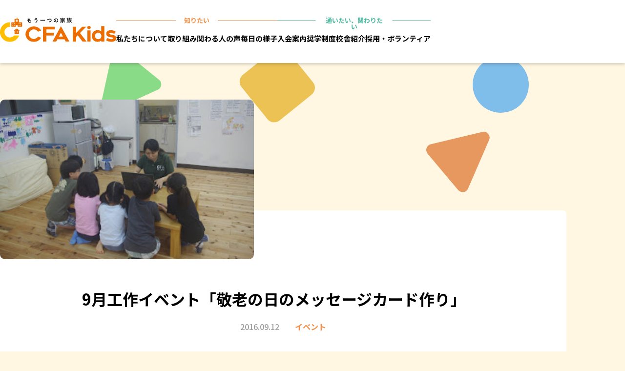

--- FILE ---
content_type: text/html; charset=UTF-8
request_url: https://cfakids.chance-for-all.org/blog/7878/
body_size: 11528
content:
<!DOCTYPE html>
<html lang="ja">
<head prefix="og:http://ogp.me/ns#">
	<meta charset="UTF-8">
	<meta name="viewport" content="width=device-width,initial-scale=1">
	<!-- description -->
	<meta name="description" content="9/19(月)は何の日か？と言う質問から今回の工作イベントは始まりました。こども達からは「勤労感謝の日？」「何の日か分からない！！」と頭の上にはてなマークがたくさん見えていましたがついに一人のお友達から「敬老の日？？？」 [&hellip;]">
	<!-- OGP -->
	<!-- type -->
			<meta property="og:type" content="article">
		<!-- image -->
			<meta property="og:image" content="https://cfakids.chance-for-all.org/wp/wp-content/uploads/2016/09/IMGP8792-20231102-130408.jpg" />
		<!-- 共通 -->
	<meta property="og:title" content="9月工作イベント「敬老の日のメッセージカード作り」｜学童保育CFAKids">
	<meta property="og:site_name" content="学童保育CFAKids">
	<meta property="og:description" content="9/19(月)は何の日か？と言う質問から今回の工作イベントは始まりました。こども達からは「勤労感謝の日？」「何の日か分からない！！」と頭の上にはてなマークがたくさん見えていましたがついに一人のお友達から「敬老の日？？？」 [&hellip;]">
	<meta property="og:url" content="https://cfakids.chance-for-all.org/blog/7878/">
	<meta name="twitter:card" content="summary">
	<title>9月工作イベント「敬老の日のメッセージカード作り」｜学童保育CFAKids</title>
<meta name='robots' content='max-image-preview:large' />
	<style>img:is([sizes="auto" i], [sizes^="auto," i]) { contain-intrinsic-size: 3000px 1500px }</style>
	<link rel='dns-prefetch' href='//www.google.com' />
<link rel='dns-prefetch' href='//fonts.googleapis.com' />
<link rel="alternate" type="application/rss+xml" title="学童保育CFAKids &raquo; フィード" href="https://cfakids.chance-for-all.org/feed/" />
<link rel="alternate" type="application/rss+xml" title="学童保育CFAKids &raquo; コメントフィード" href="https://cfakids.chance-for-all.org/comments/feed/" />
<link rel="alternate" type="application/rss+xml" title="学童保育CFAKids &raquo; 9月工作イベント「敬老の日のメッセージカード作り」 のコメントのフィード" href="https://cfakids.chance-for-all.org/blog/7878/feed/" />
<script type="text/javascript">
/* <![CDATA[ */
window._wpemojiSettings = {"baseUrl":"https:\/\/s.w.org\/images\/core\/emoji\/16.0.1\/72x72\/","ext":".png","svgUrl":"https:\/\/s.w.org\/images\/core\/emoji\/16.0.1\/svg\/","svgExt":".svg","source":{"concatemoji":"https:\/\/cfakids.chance-for-all.org\/wp\/wp-includes\/js\/wp-emoji-release.min.js?ver=6.8.3"}};
/*! This file is auto-generated */
!function(s,n){var o,i,e;function c(e){try{var t={supportTests:e,timestamp:(new Date).valueOf()};sessionStorage.setItem(o,JSON.stringify(t))}catch(e){}}function p(e,t,n){e.clearRect(0,0,e.canvas.width,e.canvas.height),e.fillText(t,0,0);var t=new Uint32Array(e.getImageData(0,0,e.canvas.width,e.canvas.height).data),a=(e.clearRect(0,0,e.canvas.width,e.canvas.height),e.fillText(n,0,0),new Uint32Array(e.getImageData(0,0,e.canvas.width,e.canvas.height).data));return t.every(function(e,t){return e===a[t]})}function u(e,t){e.clearRect(0,0,e.canvas.width,e.canvas.height),e.fillText(t,0,0);for(var n=e.getImageData(16,16,1,1),a=0;a<n.data.length;a++)if(0!==n.data[a])return!1;return!0}function f(e,t,n,a){switch(t){case"flag":return n(e,"\ud83c\udff3\ufe0f\u200d\u26a7\ufe0f","\ud83c\udff3\ufe0f\u200b\u26a7\ufe0f")?!1:!n(e,"\ud83c\udde8\ud83c\uddf6","\ud83c\udde8\u200b\ud83c\uddf6")&&!n(e,"\ud83c\udff4\udb40\udc67\udb40\udc62\udb40\udc65\udb40\udc6e\udb40\udc67\udb40\udc7f","\ud83c\udff4\u200b\udb40\udc67\u200b\udb40\udc62\u200b\udb40\udc65\u200b\udb40\udc6e\u200b\udb40\udc67\u200b\udb40\udc7f");case"emoji":return!a(e,"\ud83e\udedf")}return!1}function g(e,t,n,a){var r="undefined"!=typeof WorkerGlobalScope&&self instanceof WorkerGlobalScope?new OffscreenCanvas(300,150):s.createElement("canvas"),o=r.getContext("2d",{willReadFrequently:!0}),i=(o.textBaseline="top",o.font="600 32px Arial",{});return e.forEach(function(e){i[e]=t(o,e,n,a)}),i}function t(e){var t=s.createElement("script");t.src=e,t.defer=!0,s.head.appendChild(t)}"undefined"!=typeof Promise&&(o="wpEmojiSettingsSupports",i=["flag","emoji"],n.supports={everything:!0,everythingExceptFlag:!0},e=new Promise(function(e){s.addEventListener("DOMContentLoaded",e,{once:!0})}),new Promise(function(t){var n=function(){try{var e=JSON.parse(sessionStorage.getItem(o));if("object"==typeof e&&"number"==typeof e.timestamp&&(new Date).valueOf()<e.timestamp+604800&&"object"==typeof e.supportTests)return e.supportTests}catch(e){}return null}();if(!n){if("undefined"!=typeof Worker&&"undefined"!=typeof OffscreenCanvas&&"undefined"!=typeof URL&&URL.createObjectURL&&"undefined"!=typeof Blob)try{var e="postMessage("+g.toString()+"("+[JSON.stringify(i),f.toString(),p.toString(),u.toString()].join(",")+"));",a=new Blob([e],{type:"text/javascript"}),r=new Worker(URL.createObjectURL(a),{name:"wpTestEmojiSupports"});return void(r.onmessage=function(e){c(n=e.data),r.terminate(),t(n)})}catch(e){}c(n=g(i,f,p,u))}t(n)}).then(function(e){for(var t in e)n.supports[t]=e[t],n.supports.everything=n.supports.everything&&n.supports[t],"flag"!==t&&(n.supports.everythingExceptFlag=n.supports.everythingExceptFlag&&n.supports[t]);n.supports.everythingExceptFlag=n.supports.everythingExceptFlag&&!n.supports.flag,n.DOMReady=!1,n.readyCallback=function(){n.DOMReady=!0}}).then(function(){return e}).then(function(){var e;n.supports.everything||(n.readyCallback(),(e=n.source||{}).concatemoji?t(e.concatemoji):e.wpemoji&&e.twemoji&&(t(e.twemoji),t(e.wpemoji)))}))}((window,document),window._wpemojiSettings);
/* ]]> */
</script>
<style id='wp-emoji-styles-inline-css' type='text/css'>

	img.wp-smiley, img.emoji {
		display: inline !important;
		border: none !important;
		box-shadow: none !important;
		height: 1em !important;
		width: 1em !important;
		margin: 0 0.07em !important;
		vertical-align: -0.1em !important;
		background: none !important;
		padding: 0 !important;
	}
</style>
<link rel='stylesheet' id='wp-block-library-css' href='https://cfakids.chance-for-all.org/wp/wp-includes/css/dist/block-library/style.min.css?ver=6.8.3' type='text/css' media='all' />
<style id='classic-theme-styles-inline-css' type='text/css'>
/*! This file is auto-generated */
.wp-block-button__link{color:#fff;background-color:#32373c;border-radius:9999px;box-shadow:none;text-decoration:none;padding:calc(.667em + 2px) calc(1.333em + 2px);font-size:1.125em}.wp-block-file__button{background:#32373c;color:#fff;text-decoration:none}
</style>
<style id='snow-monkey-forms-control-checkboxes-style-inline-css' type='text/css'>
.smf-form .smf-checkboxes-control--horizontal .smf-checkboxes-control__control>.smf-label{display:inline-block;margin-right:var(--_margin-1)}.smf-form .smf-checkboxes-control--vertical .smf-checkboxes-control__control>.smf-label{display:block}.smf-form .smf-checkbox-control{align-items:flex-start;display:inline-flex;gap:var(--_s-2)}.smf-form .smf-checkbox-control__control{--_border-radius:var(--_global--border-radius);--_border-color:var(--_form-control-border-color);border:1px solid var(--_border-color);border-radius:var(--_border-radius);outline:0;--_transition-duration:var(--_global--transition-duration);--_transition-function-timing:var(--_global--transition-function-timing);--_transition-delay:var(--_global--transition-delay);transition:border var(--_transition-duration) var(--_transition-function-timing) var(--_transition-delay)}.smf-form .smf-checkbox-control__control:hover{--_border-color:var(--_form-control-border-color-hover)}.smf-form .smf-checkbox-control__control:active,.smf-form .smf-checkbox-control__control:focus,.smf-form .smf-checkbox-control__control:focus-within,.smf-form .smf-checkbox-control__control[aria-selected=true]{--_border-color:var(--_form-control-border-color-focus)}.smf-form .smf-checkbox-control__control>input,.smf-form .smf-checkbox-control__control>textarea{border:none;outline:none}.smf-form .smf-checkbox-control__control{appearance:none;background-color:var(--_color-white);border-radius:3px;box-shadow:inset 0 1px 1px rgba(0,0,0,.035);cursor:pointer;display:inline-block;flex:0 0 auto;height:16px;margin:calc(var(--_half-leading)*1em) 0 0;position:relative;width:16px}.smf-form .smf-checkbox-control__control:before{border-color:var(--_color-white);border-style:solid;border-width:0 2px 2px 0;height:8px;left:calc(50% - 3px);margin:0!important;top:calc(50% - 5px);transform:rotate(45deg);visibility:hidden;width:6px}.smf-form .smf-checkbox-control__control:checked{background-color:#3a87fd;border-color:#3a87fd}.smf-form .smf-checkbox-control__control:checked:before{content:"";display:block;position:absolute;visibility:visible}.smf-form .smf-checkbox-control__control:disabled{background-color:var(--_lightest-color-gray)}.smf-form .smf-checkbox-control__control:disabled:before{border-color:var(--_dark-color-gray)}.smf-form .smf-checkbox-control__control{flex:none;margin-top:calc(var(--_half-leading)*1em)}

</style>
<style id='snow-monkey-forms-control-file-style-inline-css' type='text/css'>
.smf-form .smf-file-control{align-items:center;display:flex;flex-wrap:wrap;gap:1em;justify-content:space-between;position:relative}.smf-form .smf-file-control__filename,.smf-form .smf-file-control__label{display:none}.smf-form .smf-file-control>label{align-items:center;display:flex;flex-wrap:wrap;gap:1em;outline:none;position:relative}.smf-form .smf-file-control>label:before{content:"";display:block;inset:-3px;position:absolute}.smf-form .smf-file-control>label:active:before,.smf-form .smf-file-control>label:focus-within:before,.smf-form .smf-file-control>label:focus:before{border:1px solid var(--_form-control-border-color-focus);border-radius:var(--_global--border-radius)}.smf-form .smf-file-control>label>*{flex:0 0 auto}.smf-form .smf-file-control__control{display:none}.smf-form .smf-file-control__label{background-color:var(--_lighter-color-gray);background-image:linear-gradient(180deg,#fff,var(--_lighter-color-gray));border-radius:var(--_global--border-radius);color:var(--_color-text);cursor:pointer;display:inline-block;padding:var(--_padding-2) var(--_padding-1);text-decoration:none;--_border-radius:var(--_global--border-radius);--_border-color:var(--_form-control-border-color);border:1px solid var(--_border-color);border-radius:var(--_border-radius);outline:0;--_transition-duration:var(--_global--transition-duration);--_transition-function-timing:var(--_global--transition-function-timing);--_transition-delay:var(--_global--transition-delay);transition:border var(--_transition-duration) var(--_transition-function-timing) var(--_transition-delay)}.smf-form .smf-file-control__label:hover{--_border-color:var(--_form-control-border-color-hover)}.smf-form .smf-file-control__label:active,.smf-form .smf-file-control__label:focus,.smf-form .smf-file-control__label:focus-within,.smf-form .smf-file-control__label[aria-selected=true]{--_border-color:var(--_form-control-border-color-focus)}.smf-form .smf-file-control__label>input,.smf-form .smf-file-control__label>textarea{border:none;outline:none}.smf-form .smf-file-control__filename--no-file{display:inline-block}.smf-form .smf-file-control__filename--has-file{display:none}.smf-form .smf-file-control__clear{cursor:pointer;display:none;text-decoration:underline}.smf-form .smf-file-control__value{margin-top:.25em}.smf-form .smf-file-control--set .smf-file-control__filename--no-file{display:none}.smf-form .smf-file-control--set .smf-file-control__clear,.smf-form .smf-file-control--set .smf-file-control__filename--has-file{display:inline-block}.smf-form .smf-file-control--uploaded label{display:none}.smf-form .smf-file-control--uploaded .smf-file-control__clear{display:inline-block}

</style>
<style id='snow-monkey-forms-item-style-inline-css' type='text/css'>
.smf-item label{cursor:pointer}.smf-item__description{color:var(--_dark-color-gray);margin-top:var(--_margin-2);--_font-size-level:-1;font-size:var(--_font-size);line-height:var(--_line-height)}

</style>
<style id='snow-monkey-forms-control-radio-buttons-style-inline-css' type='text/css'>
.smf-form .smf-radio-buttons-control--horizontal .smf-radio-buttons-control__control>.smf-label{display:inline-block;margin-right:var(--_margin-1)}.smf-form .smf-radio-buttons-control--vertical .smf-radio-buttons-control__control>.smf-label{display:block}.smf-form .smf-radio-button-control{align-items:flex-start;display:inline-flex;gap:var(--_s-2)}.smf-form .smf-radio-button-control__control{--_border-radius:var(--_global--border-radius);--_border-color:var(--_form-control-border-color);border:1px solid var(--_border-color);border-radius:var(--_border-radius);outline:0;--_transition-duration:var(--_global--transition-duration);--_transition-function-timing:var(--_global--transition-function-timing);--_transition-delay:var(--_global--transition-delay);transition:border var(--_transition-duration) var(--_transition-function-timing) var(--_transition-delay)}.smf-form .smf-radio-button-control__control:hover{--_border-color:var(--_form-control-border-color-hover)}.smf-form .smf-radio-button-control__control:active,.smf-form .smf-radio-button-control__control:focus,.smf-form .smf-radio-button-control__control:focus-within,.smf-form .smf-radio-button-control__control[aria-selected=true]{--_border-color:var(--_form-control-border-color-focus)}.smf-form .smf-radio-button-control__control>input,.smf-form .smf-radio-button-control__control>textarea{border:none;outline:none}.smf-form .smf-radio-button-control__control{appearance:none;background-color:var(--_color-white);border-radius:100%;box-shadow:inset 0 1px 1px rgba(0,0,0,.035);cursor:pointer;display:inline-block;flex:0 0 auto;height:16px;margin:calc(var(--_half-leading)*1em) 0 0;position:relative;width:16px}.smf-form .smf-radio-button-control__control:before{background-color:var(--_color-white);border-radius:100%;height:6px;left:calc(50% - 3px);margin:0!important;overflow:hidden;top:calc(50% - 3px);visibility:hidden;width:6px}.smf-form .smf-radio-button-control__control:checked{background-color:#3a87fd;border-color:#3a87fd}.smf-form .smf-radio-button-control__control:checked:before{content:"";display:block;position:absolute;visibility:visible}.smf-form .smf-radio-button-control__control:disabled{background-color:var(--_lightest-color-gray)}.smf-form .smf-radio-button-control__control:disabled:before{background-color:var(--_dark-color-gray)}.smf-form .smf-radio-button-control__control{flex:none;margin-top:calc(var(--_half-leading)*1em)}

</style>
<style id='snow-monkey-forms-control-select-style-inline-css' type='text/css'>
.smf-form .smf-select-control{display:inline-block;position:relative}.smf-form .smf-select-control__toggle{display:none}.smf-form .smf-select-control__control{appearance:none;background-color:#0000;cursor:pointer;display:inline-block;max-width:100%;padding:.75rem 1rem;padding-right:var(--_s1);position:relative;z-index:1;--_border-radius:var(--_global--border-radius);--_border-color:var(--_form-control-border-color);border:1px solid var(--_border-color);border-radius:var(--_border-radius);outline:0;--_transition-duration:var(--_global--transition-duration);--_transition-function-timing:var(--_global--transition-function-timing);--_transition-delay:var(--_global--transition-delay);transition:border var(--_transition-duration) var(--_transition-function-timing) var(--_transition-delay)}.smf-form .smf-select-control__control:hover{--_border-color:var(--_form-control-border-color-hover)}.smf-form .smf-select-control__control:active,.smf-form .smf-select-control__control:focus,.smf-form .smf-select-control__control:focus-within,.smf-form .smf-select-control__control[aria-selected=true]{--_border-color:var(--_form-control-border-color-focus)}.smf-form .smf-select-control__control>input,.smf-form .smf-select-control__control>textarea{border:none;outline:none}.smf-form .smf-select-control__control:focus+.smf-select-control__toggle:before{border-color:#3a87fd}.smf-form .smf-select-control__control:disabled+.smf-select-control__toggle{background-color:var(--_lightest-color-gray)}.smf-form .smf-select-control__toggle{background-color:var(--_color-white);bottom:0;display:block;left:0;position:absolute;right:0;top:0;z-index:0}.smf-form .smf-select-control__toggle:before{border-color:currentcolor;border-style:solid;border-width:0 1px 1px 0;content:"";display:block;height:6px;position:absolute;right:calc(var(--_s-1) - 6px);top:calc(50% - 4px);transform:rotate(45deg);width:6px}.smf-select-control__control{color:inherit}

</style>
<style id='snow-monkey-forms-control-text-style-inline-css' type='text/css'>
.smf-form .smf-text-control__control{background-color:var(--_color-white);box-shadow:inset 0 1px 1px rgba(0,0,0,.035);max-width:100%;padding:.75rem 1rem;--_border-radius:var(--_global--border-radius);--_border-color:var(--_form-control-border-color);border:1px solid var(--_border-color);border-radius:var(--_border-radius);outline:0;--_transition-duration:var(--_global--transition-duration);--_transition-function-timing:var(--_global--transition-function-timing);--_transition-delay:var(--_global--transition-delay);transition:border var(--_transition-duration) var(--_transition-function-timing) var(--_transition-delay)}.smf-form .smf-text-control__control:hover{--_border-color:var(--_form-control-border-color-hover)}.smf-form .smf-text-control__control:active,.smf-form .smf-text-control__control:focus,.smf-form .smf-text-control__control:focus-within,.smf-form .smf-text-control__control[aria-selected=true]{--_border-color:var(--_form-control-border-color-focus)}.smf-form .smf-text-control__control>input,.smf-form .smf-text-control__control>textarea{border:none;outline:none}.smf-form .smf-text-control__control:disabled{background-color:var(--_lightest-color-gray)}textarea.smf-form .smf-text-control__control{height:auto;width:100%}.smf-text-control{line-height:1}

</style>
<style id='snow-monkey-forms-control-textarea-style-inline-css' type='text/css'>
.smf-form .smf-textarea-control__control{background-color:var(--_color-white);box-shadow:inset 0 1px 1px rgba(0,0,0,.035);display:block;max-width:100%;padding:.75rem 1rem;width:100%;--_border-radius:var(--_global--border-radius);--_border-color:var(--_form-control-border-color);border:1px solid var(--_border-color);border-radius:var(--_border-radius);outline:0;--_transition-duration:var(--_global--transition-duration);--_transition-function-timing:var(--_global--transition-function-timing);--_transition-delay:var(--_global--transition-delay);transition:border var(--_transition-duration) var(--_transition-function-timing) var(--_transition-delay)}.smf-form .smf-textarea-control__control:hover{--_border-color:var(--_form-control-border-color-hover)}.smf-form .smf-textarea-control__control:active,.smf-form .smf-textarea-control__control:focus,.smf-form .smf-textarea-control__control:focus-within,.smf-form .smf-textarea-control__control[aria-selected=true]{--_border-color:var(--_form-control-border-color-focus)}.smf-form .smf-textarea-control__control>input,.smf-form .smf-textarea-control__control>textarea{border:none;outline:none}.smf-form .smf-textarea-control__control:disabled{background-color:var(--_lightest-color-gray)}textarea.smf-form .smf-textarea-control__control{height:auto;width:100%}

</style>
<link rel='stylesheet' id='sass-basis-core-css' href='https://cfakids.chance-for-all.org/wp/wp-content/plugins/snow-monkey-forms/dist/css/fallback.css?ver=1745336916' type='text/css' media='all' />
<link rel='stylesheet' id='snow-monkey-forms-css' href='https://cfakids.chance-for-all.org/wp/wp-content/plugins/snow-monkey-forms/dist/css/app.css?ver=1745336916' type='text/css' media='all' />
<style id='global-styles-inline-css' type='text/css'>
:root{--wp--preset--aspect-ratio--square: 1;--wp--preset--aspect-ratio--4-3: 4/3;--wp--preset--aspect-ratio--3-4: 3/4;--wp--preset--aspect-ratio--3-2: 3/2;--wp--preset--aspect-ratio--2-3: 2/3;--wp--preset--aspect-ratio--16-9: 16/9;--wp--preset--aspect-ratio--9-16: 9/16;--wp--preset--color--black: #000000;--wp--preset--color--cyan-bluish-gray: #abb8c3;--wp--preset--color--white: #ffffff;--wp--preset--color--pale-pink: #f78da7;--wp--preset--color--vivid-red: #cf2e2e;--wp--preset--color--luminous-vivid-orange: #ff6900;--wp--preset--color--luminous-vivid-amber: #fcb900;--wp--preset--color--light-green-cyan: #7bdcb5;--wp--preset--color--vivid-green-cyan: #00d084;--wp--preset--color--pale-cyan-blue: #8ed1fc;--wp--preset--color--vivid-cyan-blue: #0693e3;--wp--preset--color--vivid-purple: #9b51e0;--wp--preset--gradient--vivid-cyan-blue-to-vivid-purple: linear-gradient(135deg,rgba(6,147,227,1) 0%,rgb(155,81,224) 100%);--wp--preset--gradient--light-green-cyan-to-vivid-green-cyan: linear-gradient(135deg,rgb(122,220,180) 0%,rgb(0,208,130) 100%);--wp--preset--gradient--luminous-vivid-amber-to-luminous-vivid-orange: linear-gradient(135deg,rgba(252,185,0,1) 0%,rgba(255,105,0,1) 100%);--wp--preset--gradient--luminous-vivid-orange-to-vivid-red: linear-gradient(135deg,rgba(255,105,0,1) 0%,rgb(207,46,46) 100%);--wp--preset--gradient--very-light-gray-to-cyan-bluish-gray: linear-gradient(135deg,rgb(238,238,238) 0%,rgb(169,184,195) 100%);--wp--preset--gradient--cool-to-warm-spectrum: linear-gradient(135deg,rgb(74,234,220) 0%,rgb(151,120,209) 20%,rgb(207,42,186) 40%,rgb(238,44,130) 60%,rgb(251,105,98) 80%,rgb(254,248,76) 100%);--wp--preset--gradient--blush-light-purple: linear-gradient(135deg,rgb(255,206,236) 0%,rgb(152,150,240) 100%);--wp--preset--gradient--blush-bordeaux: linear-gradient(135deg,rgb(254,205,165) 0%,rgb(254,45,45) 50%,rgb(107,0,62) 100%);--wp--preset--gradient--luminous-dusk: linear-gradient(135deg,rgb(255,203,112) 0%,rgb(199,81,192) 50%,rgb(65,88,208) 100%);--wp--preset--gradient--pale-ocean: linear-gradient(135deg,rgb(255,245,203) 0%,rgb(182,227,212) 50%,rgb(51,167,181) 100%);--wp--preset--gradient--electric-grass: linear-gradient(135deg,rgb(202,248,128) 0%,rgb(113,206,126) 100%);--wp--preset--gradient--midnight: linear-gradient(135deg,rgb(2,3,129) 0%,rgb(40,116,252) 100%);--wp--preset--font-size--small: 13px;--wp--preset--font-size--medium: 20px;--wp--preset--font-size--large: 36px;--wp--preset--font-size--x-large: 42px;--wp--preset--spacing--20: 0.44rem;--wp--preset--spacing--30: 0.67rem;--wp--preset--spacing--40: 1rem;--wp--preset--spacing--50: 1.5rem;--wp--preset--spacing--60: 2.25rem;--wp--preset--spacing--70: 3.38rem;--wp--preset--spacing--80: 5.06rem;--wp--preset--shadow--natural: 6px 6px 9px rgba(0, 0, 0, 0.2);--wp--preset--shadow--deep: 12px 12px 50px rgba(0, 0, 0, 0.4);--wp--preset--shadow--sharp: 6px 6px 0px rgba(0, 0, 0, 0.2);--wp--preset--shadow--outlined: 6px 6px 0px -3px rgba(255, 255, 255, 1), 6px 6px rgba(0, 0, 0, 1);--wp--preset--shadow--crisp: 6px 6px 0px rgba(0, 0, 0, 1);}:where(.is-layout-flex){gap: 0.5em;}:where(.is-layout-grid){gap: 0.5em;}body .is-layout-flex{display: flex;}.is-layout-flex{flex-wrap: wrap;align-items: center;}.is-layout-flex > :is(*, div){margin: 0;}body .is-layout-grid{display: grid;}.is-layout-grid > :is(*, div){margin: 0;}:where(.wp-block-columns.is-layout-flex){gap: 2em;}:where(.wp-block-columns.is-layout-grid){gap: 2em;}:where(.wp-block-post-template.is-layout-flex){gap: 1.25em;}:where(.wp-block-post-template.is-layout-grid){gap: 1.25em;}.has-black-color{color: var(--wp--preset--color--black) !important;}.has-cyan-bluish-gray-color{color: var(--wp--preset--color--cyan-bluish-gray) !important;}.has-white-color{color: var(--wp--preset--color--white) !important;}.has-pale-pink-color{color: var(--wp--preset--color--pale-pink) !important;}.has-vivid-red-color{color: var(--wp--preset--color--vivid-red) !important;}.has-luminous-vivid-orange-color{color: var(--wp--preset--color--luminous-vivid-orange) !important;}.has-luminous-vivid-amber-color{color: var(--wp--preset--color--luminous-vivid-amber) !important;}.has-light-green-cyan-color{color: var(--wp--preset--color--light-green-cyan) !important;}.has-vivid-green-cyan-color{color: var(--wp--preset--color--vivid-green-cyan) !important;}.has-pale-cyan-blue-color{color: var(--wp--preset--color--pale-cyan-blue) !important;}.has-vivid-cyan-blue-color{color: var(--wp--preset--color--vivid-cyan-blue) !important;}.has-vivid-purple-color{color: var(--wp--preset--color--vivid-purple) !important;}.has-black-background-color{background-color: var(--wp--preset--color--black) !important;}.has-cyan-bluish-gray-background-color{background-color: var(--wp--preset--color--cyan-bluish-gray) !important;}.has-white-background-color{background-color: var(--wp--preset--color--white) !important;}.has-pale-pink-background-color{background-color: var(--wp--preset--color--pale-pink) !important;}.has-vivid-red-background-color{background-color: var(--wp--preset--color--vivid-red) !important;}.has-luminous-vivid-orange-background-color{background-color: var(--wp--preset--color--luminous-vivid-orange) !important;}.has-luminous-vivid-amber-background-color{background-color: var(--wp--preset--color--luminous-vivid-amber) !important;}.has-light-green-cyan-background-color{background-color: var(--wp--preset--color--light-green-cyan) !important;}.has-vivid-green-cyan-background-color{background-color: var(--wp--preset--color--vivid-green-cyan) !important;}.has-pale-cyan-blue-background-color{background-color: var(--wp--preset--color--pale-cyan-blue) !important;}.has-vivid-cyan-blue-background-color{background-color: var(--wp--preset--color--vivid-cyan-blue) !important;}.has-vivid-purple-background-color{background-color: var(--wp--preset--color--vivid-purple) !important;}.has-black-border-color{border-color: var(--wp--preset--color--black) !important;}.has-cyan-bluish-gray-border-color{border-color: var(--wp--preset--color--cyan-bluish-gray) !important;}.has-white-border-color{border-color: var(--wp--preset--color--white) !important;}.has-pale-pink-border-color{border-color: var(--wp--preset--color--pale-pink) !important;}.has-vivid-red-border-color{border-color: var(--wp--preset--color--vivid-red) !important;}.has-luminous-vivid-orange-border-color{border-color: var(--wp--preset--color--luminous-vivid-orange) !important;}.has-luminous-vivid-amber-border-color{border-color: var(--wp--preset--color--luminous-vivid-amber) !important;}.has-light-green-cyan-border-color{border-color: var(--wp--preset--color--light-green-cyan) !important;}.has-vivid-green-cyan-border-color{border-color: var(--wp--preset--color--vivid-green-cyan) !important;}.has-pale-cyan-blue-border-color{border-color: var(--wp--preset--color--pale-cyan-blue) !important;}.has-vivid-cyan-blue-border-color{border-color: var(--wp--preset--color--vivid-cyan-blue) !important;}.has-vivid-purple-border-color{border-color: var(--wp--preset--color--vivid-purple) !important;}.has-vivid-cyan-blue-to-vivid-purple-gradient-background{background: var(--wp--preset--gradient--vivid-cyan-blue-to-vivid-purple) !important;}.has-light-green-cyan-to-vivid-green-cyan-gradient-background{background: var(--wp--preset--gradient--light-green-cyan-to-vivid-green-cyan) !important;}.has-luminous-vivid-amber-to-luminous-vivid-orange-gradient-background{background: var(--wp--preset--gradient--luminous-vivid-amber-to-luminous-vivid-orange) !important;}.has-luminous-vivid-orange-to-vivid-red-gradient-background{background: var(--wp--preset--gradient--luminous-vivid-orange-to-vivid-red) !important;}.has-very-light-gray-to-cyan-bluish-gray-gradient-background{background: var(--wp--preset--gradient--very-light-gray-to-cyan-bluish-gray) !important;}.has-cool-to-warm-spectrum-gradient-background{background: var(--wp--preset--gradient--cool-to-warm-spectrum) !important;}.has-blush-light-purple-gradient-background{background: var(--wp--preset--gradient--blush-light-purple) !important;}.has-blush-bordeaux-gradient-background{background: var(--wp--preset--gradient--blush-bordeaux) !important;}.has-luminous-dusk-gradient-background{background: var(--wp--preset--gradient--luminous-dusk) !important;}.has-pale-ocean-gradient-background{background: var(--wp--preset--gradient--pale-ocean) !important;}.has-electric-grass-gradient-background{background: var(--wp--preset--gradient--electric-grass) !important;}.has-midnight-gradient-background{background: var(--wp--preset--gradient--midnight) !important;}.has-small-font-size{font-size: var(--wp--preset--font-size--small) !important;}.has-medium-font-size{font-size: var(--wp--preset--font-size--medium) !important;}.has-large-font-size{font-size: var(--wp--preset--font-size--large) !important;}.has-x-large-font-size{font-size: var(--wp--preset--font-size--x-large) !important;}
:where(.wp-block-post-template.is-layout-flex){gap: 1.25em;}:where(.wp-block-post-template.is-layout-grid){gap: 1.25em;}
:where(.wp-block-columns.is-layout-flex){gap: 2em;}:where(.wp-block-columns.is-layout-grid){gap: 2em;}
:root :where(.wp-block-pullquote){font-size: 1.5em;line-height: 1.6;}
</style>
<link rel='stylesheet' id='reset-css' href='https://cfakids.chance-for-all.org/wp/wp-content/themes/cfakids/css/reset.css?ver=1.0.0' type='text/css' media='all' />
<link rel='stylesheet' id='swiper-css' href='https://cfakids.chance-for-all.org/wp/wp-content/themes/cfakids/css/swiper-bundle.min.css?ver=1.0.0' type='text/css' media='all' />
<link rel='stylesheet' id='cfakids-style-css' href='https://cfakids.chance-for-all.org/wp/wp-content/themes/cfakids/css/style.css?ver=1.0.8' type='text/css' media='all' />
<link rel='stylesheet' id='google-fonts-css' href='//fonts.googleapis.com/css2?family=Noto+Sans+JP:wght@500;700&#038;display=swap' type='text/css' media='all' />
<script type="text/javascript" src="https://cfakids.chance-for-all.org/wp/wp-includes/js/jquery/jquery.min.js?ver=3.7.1" id="jquery-core-js"></script>
<script type="text/javascript" src="https://cfakids.chance-for-all.org/wp/wp-includes/js/jquery/jquery-migrate.min.js?ver=3.4.1" id="jquery-migrate-js"></script>
<link rel="https://api.w.org/" href="https://cfakids.chance-for-all.org/wp-json/" /><link rel="alternate" title="JSON" type="application/json" href="https://cfakids.chance-for-all.org/wp-json/wp/v2/blog/7878" /><link rel="EditURI" type="application/rsd+xml" title="RSD" href="https://cfakids.chance-for-all.org/wp/xmlrpc.php?rsd" />
<link rel="canonical" href="https://cfakids.chance-for-all.org/blog/7878/" />
<link rel='shortlink' href='https://cfakids.chance-for-all.org/?p=7878' />
<link rel="alternate" title="oEmbed (JSON)" type="application/json+oembed" href="https://cfakids.chance-for-all.org/wp-json/oembed/1.0/embed?url=https%3A%2F%2Fcfakids.chance-for-all.org%2Fblog%2F7878%2F" />
<link rel="alternate" title="oEmbed (XML)" type="text/xml+oembed" href="https://cfakids.chance-for-all.org/wp-json/oembed/1.0/embed?url=https%3A%2F%2Fcfakids.chance-for-all.org%2Fblog%2F7878%2F&#038;format=xml" />
<link rel="apple-touch-icon" sizes="180x180" href="/wp/wp-content/uploads/fbrfg/apple-touch-icon.png">
<link rel="icon" type="image/png" sizes="32x32" href="/wp/wp-content/uploads/fbrfg/favicon-32x32.png">
<link rel="icon" type="image/png" sizes="16x16" href="/wp/wp-content/uploads/fbrfg/favicon-16x16.png">
<link rel="manifest" href="/wp/wp-content/uploads/fbrfg/site.webmanifest">
<link rel="mask-icon" href="/wp/wp-content/uploads/fbrfg/safari-pinned-tab.svg" color="#edad01">
<link rel="shortcut icon" href="/wp/wp-content/uploads/fbrfg/favicon.ico">
<meta name="msapplication-TileColor" content="#da532c">
<meta name="msapplication-config" content="/wp/wp-content/uploads/fbrfg/browserconfig.xml">
<meta name="theme-color" content="#ffffff"><noscript><style>.lazyload[data-src]{display:none !important;}</style></noscript><style>.lazyload{background-image:none !important;}.lazyload:before{background-image:none !important;}</style></head>
<body class="wp-singular blog-template-default single single-blog postid-7878 wp-theme-cfakids">
		<!-- header -->
	<header class="header">
		<nav class="header__inner content-inner">
			<!-- logo -->
							<a href="https://cfakids.chance-for-all.org" class="header__logo-wrapper"><img src="[data-uri]" alt="こどもたちのための学童 CFAKids" class="header__logo link lazyload" data-src="https://cfakids.chance-for-all.org/wp/wp-content/themes/cfakids/img/cfakids-logo.svg" decoding="async"><noscript><img src="https://cfakids.chance-for-all.org/wp/wp-content/themes/cfakids/img/cfakids-logo.svg" alt="こどもたちのための学童 CFAKids" class="header__logo link" data-eio="l"></noscript></a>
						<!-- pc-nav -->
			<div class="header__nav-wrapper pc-only">
				<ul class="header__nav">
					<li class="header__nav-group-wrapper">
						<p class="header__group-name header__group-name--learn">知りたい</p>
						<ul class="header__nav-lower header__nav-lower--learn">
							<li><a href="https://cfakids.chance-for-all.org/about" class="header__nav-item nav-item nav-item--learn">私たちについて</a></li>
							<li><a href="https://cfakids.chance-for-all.org/well-being" class="header__nav-item nav-item nav-item--learn">取り組み</a></li>
							<li><a href="https://cfakids.chance-for-all.org/relationship" class="header__nav-item nav-item nav-item--learn">関わる人の声</a></li>
							<li><a href="https://cfakids.chance-for-all.org/blog" class="header__nav-item nav-item nav-item--learn">毎日の様子</a></li>
						</ul>
					</li>
					<li class="header__nav-group-wrapper">
						<p class="header__group-name header__group-name--join">通いたい、関わりたい</p>
						<ul class="header__nav-lower header__nav-lower--join">
							<li><a href="https://cfakids.chance-for-all.org/admission" class="header__nav-item nav-item nav-item--join">入会案内</a></li>
							<li><a href="https://cfakids.chance-for-all.org/scholarship" class="header__nav-item nav-item nav-item--join">奨学制度</a></li>
							<li><a href="https://cfakids.chance-for-all.org/facilities" class="header__nav-item nav-item nav-item--join">校舎紹介</a></li>
							<li><a href="https://chance-for-all.org/recruit" target="_blank" rel="noopener noreferrer" class="header__nav-item nav-item nav-item--join">採用・ボランティア</a></li>
						</ul>
					</li>
				</ul>
			</div>
		</nav>
		<!-- hamburger-menu-btn -->
		<button type="button" aria-controls="h-menu" aria-expanded="false" aria-label="メニュー" class="header__menu-btn sp-only">
			<span class="header__btn-line"></span>
		</button>
		<!-- hamburger-menu -->
		<div id="h-menu" class="h-menu sp-only">
			<nav class="h-menu__inner">
				<ul class="h-menu__nav">
					<li>
						<p class="h-menu__group-name h-menu__group-name--learn">知りたい</p>
						<ul class="h-menu__nav-lower">
							<li><a href="https://cfakids.chance-for-all.org/about" class="h-menu__nav-item nav-item nav-item--learn">私たちについて</a></li>
							<li><a href="https://cfakids.chance-for-all.org/well-being" class="h-menu__nav-item nav-item nav-item--learn">取り組み</a></li>
							<li><a href="https://cfakids.chance-for-all.org/relationship" class="h-menu__nav-item nav-item nav-item--learn">関わる人の声</a></li>
							<li><a href="https://cfakids.chance-for-all.org/blog" class="h-menu__nav-item nav-item nav-item--learn">毎日の様子</a></li>
						</ul>
					</li>
					<li>
						<p class="h-menu__group-name h-menu__group-name--join">通いたい、関わりたい</p>
						<ul class="h-menu__nav-lower">
							<li><a href="https://cfakids.chance-for-all.org/admission" class="h-menu__nav-item nav-item nav-item--join">入会案内</a></li>
							<li><a href="https://cfakids.chance-for-all.org/scholarship" class="h-menu__nav-item nav-item nav-item--join">奨学制度</a></li>
							<li><a href="https://cfakids.chance-for-all.org/facilities" class="h-menu__nav-item nav-item nav-item--join">校舎紹介</a></li>
							<li><a href="https://chance-for-all.org/recruit" target="_blank" rel="noopener noreferrer" class="h-menu__nav-item nav-item nav-item--join">採用・ボランティア</a></li>
						</ul>
					</li>
					<li>
						<ul class="h-menu__nav-lower">
							<li><a href="https://cfakids.chance-for-all.org/news" class="h-menu__nav-item nav-item h-menu__nav-item--other nav-item--other">お知らせ</a></li>
							<li><a href="https://cfakids.chance-for-all.org/contact" class="h-menu__nav-item nav-item h-menu__nav-item--other nav-item--other">お問い合わせ</a></li>
						</ul>
					</li>
				</ul>
				<p class="h-menu__organization">運営団体：一般社団法人CFA</p>
			</nav>
		</div>
	</header>
<div class="blog-single page-wrapper">
	<!-- article -->
	<main>
									<article id="post-7878" class="blog-single__post post-7878 blog type-blog status-publish has-post-thumbnail hentry blog_category-event">
					<img src="[data-uri]" alt="9月工作イベント「敬老の日のメッセージカード作り」" class="blog-single__post-img lazyload" data-src="https://cfakids.chance-for-all.org/wp/wp-content/uploads/2016/09/IMGP8792-20231102-130408.jpg" decoding="async" data-eio-rwidth="320" data-eio-rheight="212"><noscript><img src="https://cfakids.chance-for-all.org/wp/wp-content/uploads/2016/09/IMGP8792-20231102-130408.jpg" alt="9月工作イベント「敬老の日のメッセージカード作り」" class="blog-single__post-img" data-eio="l"></noscript>
					<div class="blog-single__post-detail-wrapper content-wrapper">
						<div class="content-inner">
							<h1 class="blog-single__post-title">9月工作イベント「敬老の日のメッセージカード作り」</h1>
							<div class="blog-single__post-info">
								<time datetime="2016-09-12" class="blog-single__post-date">2016.09.12</time>
								<a href="https://cfakids.chance-for-all.org/blog/category/event/" class="blog-single__post-category link">イベント</a>							</div>
							<div class="blog-single__text-wrapper single__text-wrapper">
								<div style="clear: both; text-align: left;">
<span style="font-size: large;">9/19(月)は何の日か？と言う質問から今回の工作イベントは始まりました。こども達からは「勤労感謝の日？」「何の日か分からない！！」と頭の上にはてなマークがたくさん見えていましたがついに一人のお友達から「敬老の日？？？」との言葉が出ました！！しかし、敬老の日と言われてもいまいち伝わらなかったようなので「おじいちゃんやおばあちゃんに感謝の気持ちを伝える日なんだよ」と話をすると「なんだ！それなら知ってるよ！保育園の時にプレゼント作って渡したことあるもん♪」と嬉しそうに話してくれました。</span>﻿</div>
<div style="clear: both; text-align: center;">
<img border="0" height="212" src="[data-uri]" width="320" data-src="https://cfakids.chance-for-all.org/wp/wp-content/uploads/2016/09/IMGP8792-20231102-130408.jpg" decoding="async" class="lazyload" data-eio-rwidth="320" data-eio-rheight="212" /><noscript><img border="0" height="212" src="https://cfakids.chance-for-all.org/wp/wp-content/uploads/2016/09/IMGP8792-20231102-130408.jpg" width="320" data-eio="l" /></noscript></div>
<div style="clear: both; text-align: left;">
<span style="font-size: large;">さあ、敬老の日について知ったあとは今回の工作イベントについての説明です。今回はおじいちゃんやおばあちゃんに感謝の気持ちを込めてメッセージカード作りを行います。ただのカードではなくお花が飛び出す仕掛け付きのカード作りにこども達はワクワクした表情で作り方の説明を聞いていました。</span></div>
<div style="clear: both; text-align: center;">
<img border="0" height="212" src="[data-uri]" width="320" data-src="https://cfakids.chance-for-all.org/wp/wp-content/uploads/2016/09/IMGP8804-20231102-130413.jpg" decoding="async" class="lazyload" data-eio-rwidth="320" data-eio-rheight="212" /><noscript><img border="0" height="212" src="https://cfakids.chance-for-all.org/wp/wp-content/uploads/2016/09/IMGP8804-20231102-130413.jpg" width="320" data-eio="l" /></noscript></div>
<p>&nbsp;<span style="font-size: large;">説明を聞いたあとは早速、画用紙選びです！カードを渡す人のことを考えながらどの色が良いか選んでいます。</span></p>
<div style="clear: both; text-align: center;">
<img border="0" height="212" src="[data-uri]" width="320" data-src="https://cfakids.chance-for-all.org/wp/wp-content/uploads/2016/09/IMGP8807-20231102-130400.jpg" decoding="async" class="lazyload" data-eio-rwidth="320" data-eio-rheight="212" /><noscript><img border="0" height="212" src="https://cfakids.chance-for-all.org/wp/wp-content/uploads/2016/09/IMGP8807-20231102-130400.jpg" width="320" data-eio="l" /></noscript></div>
<p></p>
<div align="center">
<img border="0" height="212" src="[data-uri]" width="320" data-src="https://cfakids.chance-for-all.org/wp/wp-content/uploads/2016/09/IMGP8806-20231102-130413.jpg" decoding="async" class="lazyload" data-eio-rwidth="320" data-eio-rheight="212" /><noscript><img border="0" height="212" src="https://cfakids.chance-for-all.org/wp/wp-content/uploads/2016/09/IMGP8806-20231102-130413.jpg" width="320" data-eio="l" /></noscript>﻿</div>
<p><span style="font-size: large;">画用紙を選んだら飛び出すお花を作ります。大きなお花と小さなお花を重ねてみたり、大きなお花を2つ並べてみたりと、おじいちゃんやおばあちゃんのことを考えながら作業を進めます。</span></p>
<div style="clear: both; text-align: center;">
<img border="0" height="212" src="[data-uri]" width="320" data-src="https://cfakids.chance-for-all.org/wp/wp-content/uploads/2016/09/IMGP8814-20231102-130409.jpg" decoding="async" class="lazyload" data-eio-rwidth="320" data-eio-rheight="212" /><noscript><img border="0" height="212" src="https://cfakids.chance-for-all.org/wp/wp-content/uploads/2016/09/IMGP8814-20231102-130409.jpg" width="320" data-eio="l" /></noscript></div>
<div style="clear: both; text-align: center;">
&nbsp;</div>
<div style="clear: both; text-align: center;">
<img border="0" height="212" src="[data-uri]" width="320" data-src="https://cfakids.chance-for-all.org/wp/wp-content/uploads/2016/09/IMGP8832-20231102-130410.jpg" decoding="async" class="lazyload" data-eio-rwidth="320" data-eio-rheight="212" /><noscript><img border="0" height="212" src="https://cfakids.chance-for-all.org/wp/wp-content/uploads/2016/09/IMGP8832-20231102-130410.jpg" width="320" data-eio="l" /></noscript></div>
<div style="clear: both; text-align: center;">
&nbsp;</div>
<div style="clear: both; text-align: center;">
<img border="0" height="212" src="[data-uri]" width="320" data-src="https://cfakids.chance-for-all.org/wp/wp-content/uploads/2016/09/IMGP8812-20231102-130846.jpg" decoding="async" class="lazyload" data-eio-rwidth="320" data-eio-rheight="212" /><noscript><img border="0" height="212" src="https://cfakids.chance-for-all.org/wp/wp-content/uploads/2016/09/IMGP8812-20231102-130846.jpg" width="320" data-eio="l" /></noscript></div>
<p>&nbsp;<span style="font-size: large;">飛び出すお花が完成したようです！画用紙を開くとパッと素敵なお花が咲きました。</span></p>
<div style="clear: both; text-align: center;">
<img border="0" height="212" src="[data-uri]" width="320" data-src="https://cfakids.chance-for-all.org/wp/wp-content/uploads/2016/09/IMGP8819-20231102-130400.jpg" decoding="async" class="lazyload" data-eio-rwidth="320" data-eio-rheight="212" /><noscript><img border="0" height="212" src="https://cfakids.chance-for-all.org/wp/wp-content/uploads/2016/09/IMGP8819-20231102-130400.jpg" width="320" data-eio="l" /></noscript></div>
<p></p>
<div style="clear: both; text-align: center;">
<img border="0" height="212" src="[data-uri]" width="320" data-src="https://cfakids.chance-for-all.org/wp/wp-content/uploads/2016/09/IMGP8818-20231102-130846.jpg" decoding="async" class="lazyload" data-eio-rwidth="320" data-eio-rheight="212" /><noscript><img border="0" height="212" src="https://cfakids.chance-for-all.org/wp/wp-content/uploads/2016/09/IMGP8818-20231102-130846.jpg" width="320" data-eio="l" /></noscript></div>
<p>&nbsp;<span style="font-size: large;">カードが完成したらメッセージを書いていきます。感謝の気持ちを文字で表したり、イラストや折り紙を貼ってカラフルに仕上げるなどそれぞれ素敵なメッセージカードが完成しました。</span></p>
<p><span style="font-size: large;">渡す相手のことを考え、みんなが一生懸命作ったカードが大切な人に届くことを先生たちは願っています☆</span></p>
<div style="clear: both; text-align: center;">
<a href="https://2.bp.blogspot.com/-AOpbFQrIecQ/V9aFY7Dv7CI/AAAAAAAAASw/JTfPVX0Oc181sDQMmajOSzLvsSSZC3WwgCLcB/s1600/IMGP8806.JPG" style="margin-left: 1em; margin-right: 1em;"></a>&nbsp;</div>
<p></p>
<div style="clear: both; text-align: center;">
<a href="https://1.bp.blogspot.com/-2xgye0wYXZk/V9aFbIGq4-I/AAAAAAAAAS0/MT8DyfSYmA4CfTrhWGlhdjyiasSl_X3RQCLcB/s1600/IMGP8812.JPG" style="margin-left: 1em; margin-right: 1em;"></a>&nbsp;</div>
															</div>
							<aside class="blog-single__share-btn-wrapper">
								<a href="https://www.facebook.com/sharer/sharer.php?u=https://cfakids.chance-for-all.org/blog/7878/" target="_blank" rel="nofollow noopener" class="blog-single__share-btn blog-single__share-btn--fb link"><img src="[data-uri]" alt="Facebook" class="blog-single__share-icon-fb lazyload" data-src="https://cfakids.chance-for-all.org/wp/wp-content/themes/cfakids/img/blog-share-fb.svg" decoding="async"><noscript><img src="https://cfakids.chance-for-all.org/wp/wp-content/themes/cfakids/img/blog-share-fb.svg" alt="Facebook" class="blog-single__share-icon-fb" data-eio="l"></noscript>シェアする</a>
								<a href="https://twitter.com/share?url=https://cfakids.chance-for-all.org/blog/7878/&text=9月工作イベント「敬老の日のメッセージカード作り」｜学童保育CFAKids" target="_blank" rel="nofollow noopener" class="blog-single__share-btn blog-single__share-btn--x link"><img src="[data-uri]" alt="X" class="blog-single__share-icon-x lazyload" data-src="https://cfakids.chance-for-all.org/wp/wp-content/themes/cfakids/img/blog-share-x.svg" decoding="async"><noscript><img src="https://cfakids.chance-for-all.org/wp/wp-content/themes/cfakids/img/blog-share-x.svg" alt="X" class="blog-single__share-icon-x" data-eio="l"></noscript>ポストする</a>
								<a href="https://note.com/intent/post?url=https://cfakids.chance-for-all.org/blog/7878/" target="_blank" rel="nofollow noopener" class="blog-single__share-btn blog-single__share-btn--note link"><img src="[data-uri]" alt="note" class="blog-single__share-icon-note lazyload" data-src="https://cfakids.chance-for-all.org/wp/wp-content/themes/cfakids/img/blog-share-note.svg" decoding="async"><noscript><img src="https://cfakids.chance-for-all.org/wp/wp-content/themes/cfakids/img/blog-share-note.svg" alt="note" class="blog-single__share-icon-note" data-eio="l"></noscript>で書く</a>
							</aside>
						</div>
					</div>
				</article>
							<div class="blog-single__btn-wrapper">
			<a href="https://cfakids.chance-for-all.org/blog" class="blog-single__btn link">一覧へ</a>
		</div>
	</main>
	<!-- latest -->
	<aside class="blog-single__latest">
		<h2 class="blog-single__latest-heading">最近の記事</h2>
		<ol class="blog-archive__list content-inner">
									<li>
							<article id="post-14470" class="blog-archive__post post-14470 blog type-blog status-publish has-post-thumbnail hentry blog_category-event">
								<a href="https://cfakids.chance-for-all.org/blog/14470/" class="link">
									<img src="[data-uri]" alt="CFA冬キャンプ in 南魚沼!!" class="blog-archive__img lazyload" data-src="https://cfakids.chance-for-all.org/wp/wp-content/uploads/2026/01/Photo_26-01-13-14-11-19.830.jpg" decoding="async" data-eio-rwidth="1598" data-eio-rheight="1200"><noscript><img src="https://cfakids.chance-for-all.org/wp/wp-content/uploads/2026/01/Photo_26-01-13-14-11-19.830.jpg" alt="CFA冬キャンプ in 南魚沼!!" class="blog-archive__img" data-eio="l"></noscript>
								</a>
								<div class="blog-archive__post-info-wrapper">
									<a href="https://cfakids.chance-for-all.org/blog/14470/" class="blog-archive__post-title link"><h3>CFA冬キャンプ in 南魚沼!!</h3></a>
									<div class="blog-archive__post-info-bottom">
										<time datetime="2026-01-21" class="blog-archive__post-date">2026.01.21</time>
										<a href="https://cfakids.chance-for-all.org/blog/category/event/" class="blog-archive__post-category link">イベント</a>									</div>
								</div>
							</article>
						</li>
											<li>
							<article id="post-14459" class="blog-archive__post post-14459 blog type-blog status-publish has-post-thumbnail hentry blog_category-everyday">
								<a href="https://cfakids.chance-for-all.org/blog/14459/" class="link">
									<img src="[data-uri]" alt="新たな一年のはじまり" class="blog-archive__img lazyload" data-src="https://cfakids.chance-for-all.org/wp/wp-content/uploads/2026/01/Photo_26-01-09-13-36-22.603.jpg" decoding="async" data-eio-rwidth="1598" data-eio-rheight="1200"><noscript><img src="https://cfakids.chance-for-all.org/wp/wp-content/uploads/2026/01/Photo_26-01-09-13-36-22.603.jpg" alt="新たな一年のはじまり" class="blog-archive__img" data-eio="l"></noscript>
								</a>
								<div class="blog-archive__post-info-wrapper">
									<a href="https://cfakids.chance-for-all.org/blog/14459/" class="blog-archive__post-title link"><h3>新たな一年のはじまり</h3></a>
									<div class="blog-archive__post-info-bottom">
										<time datetime="2026-01-09" class="blog-archive__post-date">2026.01.09</time>
										<a href="https://cfakids.chance-for-all.org/blog/category/everyday/" class="blog-archive__post-category link">まいにち</a>									</div>
								</div>
							</article>
						</li>
											<li>
							<article id="post-14449" class="blog-archive__post post-14449 blog type-blog status-publish has-post-thumbnail hentry blog_category-thought">
								<a href="https://cfakids.chance-for-all.org/blog/14449/" class="link">
									<img src="[data-uri]" alt="【今年1年ありがとうございました！】" class="blog-archive__img lazyload" data-src="https://cfakids.chance-for-all.org/wp/wp-content/uploads/2025/12/IMG_9445.jpg" decoding="async" data-eio-rwidth="1200" data-eio-rheight="900"><noscript><img src="https://cfakids.chance-for-all.org/wp/wp-content/uploads/2025/12/IMG_9445.jpg" alt="【今年1年ありがとうございました！】" class="blog-archive__img" data-eio="l"></noscript>
								</a>
								<div class="blog-archive__post-info-wrapper">
									<a href="https://cfakids.chance-for-all.org/blog/14449/" class="blog-archive__post-title link"><h3>【今年1年ありがとうございました！】</h3></a>
									<div class="blog-archive__post-info-bottom">
										<time datetime="2025-12-31" class="blog-archive__post-date">2025.12.31</time>
										<a href="https://cfakids.chance-for-all.org/blog/category/thought/" class="blog-archive__post-category link">想い</a>									</div>
								</div>
							</article>
						</li>
														</ol>
	</aside>
</div>
		<!-- footer -->
		<footer class="footer">
			<div class="footer__inner content-inner">
				<!-- info -->
				<div class="footer__info">
					<a href="https://cfakids.chance-for-all.org"><img src="[data-uri]" alt="こどもたちのための学童 CFAKids" class="footer__logo link lazyload" data-src="https://cfakids.chance-for-all.org/wp/wp-content/themes/cfakids/img/cfakids-logo.svg" decoding="async"><noscript><img src="https://cfakids.chance-for-all.org/wp/wp-content/themes/cfakids/img/cfakids-logo.svg" alt="こどもたちのための学童 CFAKids" class="footer__logo link" data-eio="l"></noscript></a>
					<p class="footer__organization">運営団体：一般社団法人CFA</p>
					<p class="footer__address">〒123-0852 東京都足立区関原3-15-4</p>
				</div>
				<!-- nav -->
				<ul class="footer__nav">
					<li>
						<ul class="footer__nav-lower footer__nav-lower--learn">
							<li><a href="https://cfakids.chance-for-all.org/about" class="footer__nav-item nav-item nav-item--learn">私たちについて</a></li>
							<li><a href="https://cfakids.chance-for-all.org/well-being" class="footer__nav-item nav-item nav-item--learn">取り組み</a></li>
							<li><a href="https://cfakids.chance-for-all.org/relationship" class="footer__nav-item nav-item nav-item--learn">関わる人の声</a></li>
							<li><a href="https://cfakids.chance-for-all.org/blog" class="footer__nav-item nav-item nav-item--learn">毎日の様子</a></li>
						</ul>
					</li>
					<li>
						<ul class="footer__nav-lower footer__nav-lower--join">
							<li><a href="https://cfakids.chance-for-all.org/admission" class="footer__nav-item nav-item nav-item--join">入会案内</a></li>
							<li><a href="https://cfakids.chance-for-all.org/scholarship" class="footer__nav-item nav-item nav-item--join">奨学制度</a></li>
							<li><a href="https://cfakids.chance-for-all.org/facilities" class="footer__nav-item nav-item nav-item--join">校舎紹介</a></li>
							<li><a href="https://chance-for-all.org/recruit" target="_blank" rel="noopener noreferrer" class="footer__nav-item nav-item nav-item--join">採用・ボランティア</a></li>
						</ul>
						</li>
					<li>
						<ul class="footer__nav-lower footer__nav-lower--other">
							<li><a href="https://cfakids.chance-for-all.org/news" class="footer__nav-item nav-item nav-item--other">お知らせ</a></li>
							<li><a href="https://cfakids.chance-for-all.org/contact" class="footer__nav-item nav-item nav-item--other">お問い合わせ</a></li>
						</ul>
					</li>
				</ul>
				<!-- page-top -->
				<a href="#" class="page-top"><img src="[data-uri]" alt="ページの先頭へ戻る" class="page-top__arrow lazyload" data-src="https://cfakids.chance-for-all.org/wp/wp-content/themes/cfakids/img/page-top-arrow.svg" decoding="async"><noscript><img src="https://cfakids.chance-for-all.org/wp/wp-content/themes/cfakids/img/page-top-arrow.svg" alt="ページの先頭へ戻る" class="page-top__arrow" data-eio="l"></noscript></a>
			</div>
			<!-- copyright -->
			<p class="footer__copyright">© CFA</p>
		</footer>
		<script type="speculationrules">
{"prefetch":[{"source":"document","where":{"and":[{"href_matches":"\/*"},{"not":{"href_matches":["\/wp\/wp-*.php","\/wp\/wp-admin\/*","\/wp\/wp-content\/uploads\/*","\/wp\/wp-content\/*","\/wp\/wp-content\/plugins\/*","\/wp\/wp-content\/themes\/cfakids\/*","\/*\\?(.+)"]}},{"not":{"selector_matches":"a[rel~=\"nofollow\"]"}},{"not":{"selector_matches":".no-prefetch, .no-prefetch a"}}]},"eagerness":"conservative"}]}
</script>
<script type="text/javascript" id="eio-lazy-load-js-before">
/* <![CDATA[ */
var eio_lazy_vars = {"exactdn_domain":"","skip_autoscale":0,"threshold":0,"use_dpr":1};
/* ]]> */
</script>
<script type="text/javascript" src="https://cfakids.chance-for-all.org/wp/wp-content/plugins/ewww-image-optimizer/includes/lazysizes.min.js?ver=813" id="eio-lazy-load-js" async="async" data-wp-strategy="async"></script>
<script type="text/javascript" id="snow-monkey-forms-js-before">
/* <![CDATA[ */
var snowmonkeyforms = {"view_json_url":"https:\/\/cfakids.chance-for-all.org\/wp-json\/snow-monkey-form\/v1\/view?ver=1769031599","nonce":"916ac13d3d"}
/* ]]> */
</script>
<script type="text/javascript" src="https://cfakids.chance-for-all.org/wp/wp-content/plugins/snow-monkey-forms/dist/js/app.js?ver=1745336916" id="snow-monkey-forms-js"></script>
<script type="text/javascript" id="snow-monkey-forms-js-after">
/* <![CDATA[ */
		window.addEventListener(
			'load',
			function() {
				var form = document.getElementById( 'snow-monkey-form-153' );
				if (form) {
					form.addEventListener(
						'smf.submit',
						function(event) {
							if ('complete' === event.detail.status) {
								window.location.href = 'https://cfakids.chance-for-all.org/contact/thanks/';
							}
						}
					);
				}
			}
		);
		
/* ]]> */
</script>
<script type="text/javascript" src="https://www.google.com/recaptcha/api.js?render=6LdHpLokAAAAAAjw-xy_YdTOPbf9bKPBvvpgkPAn&amp;ver=3.0" id="google-recaptcha-js"></script>
<script type="text/javascript" src="https://cfakids.chance-for-all.org/wp/wp-includes/js/dist/hooks.min.js?ver=4d63a3d491d11ffd8ac6" id="wp-hooks-js"></script>
<script type="text/javascript" src="https://cfakids.chance-for-all.org/wp/wp-includes/js/dist/i18n.min.js?ver=5e580eb46a90c2b997e6" id="wp-i18n-js"></script>
<script type="text/javascript" id="wp-i18n-js-after">
/* <![CDATA[ */
wp.i18n.setLocaleData( { 'text direction\u0004ltr': [ 'ltr' ] } );
/* ]]> */
</script>
<script type="text/javascript" src="https://cfakids.chance-for-all.org/wp/wp-content/plugins/snow-monkey-forms/dist/js/recaptcha.js?ver=1745336916" id="snow-monkey-forms@recaptcha-js"></script>
<script type="text/javascript" id="snow-monkey-forms@recaptcha-js-after">
/* <![CDATA[ */
var snowmonkeyforms_recaptcha = {"siteKey":"6LdHpLokAAAAAAjw-xy_YdTOPbf9bKPBvvpgkPAn"}
/* ]]> */
</script>
<script type="text/javascript" src="https://cfakids.chance-for-all.org/wp/wp-content/themes/cfakids/js/swiper-bundle.min.js?ver=1.0.0" id="swiper-js"></script>
<script type="text/javascript" src="https://cfakids.chance-for-all.org/wp/wp-content/themes/cfakids/js/swiper.js?ver=1.0.0" id="swiper-script-js"></script>
<script type="text/javascript" src="https://cfakids.chance-for-all.org/wp/wp-content/themes/cfakids/js/script.js?ver=1.0.4" id="cfakids-script-js"></script>
	</body>
</html>


--- FILE ---
content_type: text/html; charset=utf-8
request_url: https://www.google.com/recaptcha/api2/anchor?ar=1&k=6LdHpLokAAAAAAjw-xy_YdTOPbf9bKPBvvpgkPAn&co=aHR0cHM6Ly9jZmFraWRzLmNoYW5jZS1mb3ItYWxsLm9yZzo0NDM.&hl=en&v=PoyoqOPhxBO7pBk68S4YbpHZ&size=invisible&anchor-ms=20000&execute-ms=30000&cb=7hr1hrpw4duv
body_size: 48727
content:
<!DOCTYPE HTML><html dir="ltr" lang="en"><head><meta http-equiv="Content-Type" content="text/html; charset=UTF-8">
<meta http-equiv="X-UA-Compatible" content="IE=edge">
<title>reCAPTCHA</title>
<style type="text/css">
/* cyrillic-ext */
@font-face {
  font-family: 'Roboto';
  font-style: normal;
  font-weight: 400;
  font-stretch: 100%;
  src: url(//fonts.gstatic.com/s/roboto/v48/KFO7CnqEu92Fr1ME7kSn66aGLdTylUAMa3GUBHMdazTgWw.woff2) format('woff2');
  unicode-range: U+0460-052F, U+1C80-1C8A, U+20B4, U+2DE0-2DFF, U+A640-A69F, U+FE2E-FE2F;
}
/* cyrillic */
@font-face {
  font-family: 'Roboto';
  font-style: normal;
  font-weight: 400;
  font-stretch: 100%;
  src: url(//fonts.gstatic.com/s/roboto/v48/KFO7CnqEu92Fr1ME7kSn66aGLdTylUAMa3iUBHMdazTgWw.woff2) format('woff2');
  unicode-range: U+0301, U+0400-045F, U+0490-0491, U+04B0-04B1, U+2116;
}
/* greek-ext */
@font-face {
  font-family: 'Roboto';
  font-style: normal;
  font-weight: 400;
  font-stretch: 100%;
  src: url(//fonts.gstatic.com/s/roboto/v48/KFO7CnqEu92Fr1ME7kSn66aGLdTylUAMa3CUBHMdazTgWw.woff2) format('woff2');
  unicode-range: U+1F00-1FFF;
}
/* greek */
@font-face {
  font-family: 'Roboto';
  font-style: normal;
  font-weight: 400;
  font-stretch: 100%;
  src: url(//fonts.gstatic.com/s/roboto/v48/KFO7CnqEu92Fr1ME7kSn66aGLdTylUAMa3-UBHMdazTgWw.woff2) format('woff2');
  unicode-range: U+0370-0377, U+037A-037F, U+0384-038A, U+038C, U+038E-03A1, U+03A3-03FF;
}
/* math */
@font-face {
  font-family: 'Roboto';
  font-style: normal;
  font-weight: 400;
  font-stretch: 100%;
  src: url(//fonts.gstatic.com/s/roboto/v48/KFO7CnqEu92Fr1ME7kSn66aGLdTylUAMawCUBHMdazTgWw.woff2) format('woff2');
  unicode-range: U+0302-0303, U+0305, U+0307-0308, U+0310, U+0312, U+0315, U+031A, U+0326-0327, U+032C, U+032F-0330, U+0332-0333, U+0338, U+033A, U+0346, U+034D, U+0391-03A1, U+03A3-03A9, U+03B1-03C9, U+03D1, U+03D5-03D6, U+03F0-03F1, U+03F4-03F5, U+2016-2017, U+2034-2038, U+203C, U+2040, U+2043, U+2047, U+2050, U+2057, U+205F, U+2070-2071, U+2074-208E, U+2090-209C, U+20D0-20DC, U+20E1, U+20E5-20EF, U+2100-2112, U+2114-2115, U+2117-2121, U+2123-214F, U+2190, U+2192, U+2194-21AE, U+21B0-21E5, U+21F1-21F2, U+21F4-2211, U+2213-2214, U+2216-22FF, U+2308-230B, U+2310, U+2319, U+231C-2321, U+2336-237A, U+237C, U+2395, U+239B-23B7, U+23D0, U+23DC-23E1, U+2474-2475, U+25AF, U+25B3, U+25B7, U+25BD, U+25C1, U+25CA, U+25CC, U+25FB, U+266D-266F, U+27C0-27FF, U+2900-2AFF, U+2B0E-2B11, U+2B30-2B4C, U+2BFE, U+3030, U+FF5B, U+FF5D, U+1D400-1D7FF, U+1EE00-1EEFF;
}
/* symbols */
@font-face {
  font-family: 'Roboto';
  font-style: normal;
  font-weight: 400;
  font-stretch: 100%;
  src: url(//fonts.gstatic.com/s/roboto/v48/KFO7CnqEu92Fr1ME7kSn66aGLdTylUAMaxKUBHMdazTgWw.woff2) format('woff2');
  unicode-range: U+0001-000C, U+000E-001F, U+007F-009F, U+20DD-20E0, U+20E2-20E4, U+2150-218F, U+2190, U+2192, U+2194-2199, U+21AF, U+21E6-21F0, U+21F3, U+2218-2219, U+2299, U+22C4-22C6, U+2300-243F, U+2440-244A, U+2460-24FF, U+25A0-27BF, U+2800-28FF, U+2921-2922, U+2981, U+29BF, U+29EB, U+2B00-2BFF, U+4DC0-4DFF, U+FFF9-FFFB, U+10140-1018E, U+10190-1019C, U+101A0, U+101D0-101FD, U+102E0-102FB, U+10E60-10E7E, U+1D2C0-1D2D3, U+1D2E0-1D37F, U+1F000-1F0FF, U+1F100-1F1AD, U+1F1E6-1F1FF, U+1F30D-1F30F, U+1F315, U+1F31C, U+1F31E, U+1F320-1F32C, U+1F336, U+1F378, U+1F37D, U+1F382, U+1F393-1F39F, U+1F3A7-1F3A8, U+1F3AC-1F3AF, U+1F3C2, U+1F3C4-1F3C6, U+1F3CA-1F3CE, U+1F3D4-1F3E0, U+1F3ED, U+1F3F1-1F3F3, U+1F3F5-1F3F7, U+1F408, U+1F415, U+1F41F, U+1F426, U+1F43F, U+1F441-1F442, U+1F444, U+1F446-1F449, U+1F44C-1F44E, U+1F453, U+1F46A, U+1F47D, U+1F4A3, U+1F4B0, U+1F4B3, U+1F4B9, U+1F4BB, U+1F4BF, U+1F4C8-1F4CB, U+1F4D6, U+1F4DA, U+1F4DF, U+1F4E3-1F4E6, U+1F4EA-1F4ED, U+1F4F7, U+1F4F9-1F4FB, U+1F4FD-1F4FE, U+1F503, U+1F507-1F50B, U+1F50D, U+1F512-1F513, U+1F53E-1F54A, U+1F54F-1F5FA, U+1F610, U+1F650-1F67F, U+1F687, U+1F68D, U+1F691, U+1F694, U+1F698, U+1F6AD, U+1F6B2, U+1F6B9-1F6BA, U+1F6BC, U+1F6C6-1F6CF, U+1F6D3-1F6D7, U+1F6E0-1F6EA, U+1F6F0-1F6F3, U+1F6F7-1F6FC, U+1F700-1F7FF, U+1F800-1F80B, U+1F810-1F847, U+1F850-1F859, U+1F860-1F887, U+1F890-1F8AD, U+1F8B0-1F8BB, U+1F8C0-1F8C1, U+1F900-1F90B, U+1F93B, U+1F946, U+1F984, U+1F996, U+1F9E9, U+1FA00-1FA6F, U+1FA70-1FA7C, U+1FA80-1FA89, U+1FA8F-1FAC6, U+1FACE-1FADC, U+1FADF-1FAE9, U+1FAF0-1FAF8, U+1FB00-1FBFF;
}
/* vietnamese */
@font-face {
  font-family: 'Roboto';
  font-style: normal;
  font-weight: 400;
  font-stretch: 100%;
  src: url(//fonts.gstatic.com/s/roboto/v48/KFO7CnqEu92Fr1ME7kSn66aGLdTylUAMa3OUBHMdazTgWw.woff2) format('woff2');
  unicode-range: U+0102-0103, U+0110-0111, U+0128-0129, U+0168-0169, U+01A0-01A1, U+01AF-01B0, U+0300-0301, U+0303-0304, U+0308-0309, U+0323, U+0329, U+1EA0-1EF9, U+20AB;
}
/* latin-ext */
@font-face {
  font-family: 'Roboto';
  font-style: normal;
  font-weight: 400;
  font-stretch: 100%;
  src: url(//fonts.gstatic.com/s/roboto/v48/KFO7CnqEu92Fr1ME7kSn66aGLdTylUAMa3KUBHMdazTgWw.woff2) format('woff2');
  unicode-range: U+0100-02BA, U+02BD-02C5, U+02C7-02CC, U+02CE-02D7, U+02DD-02FF, U+0304, U+0308, U+0329, U+1D00-1DBF, U+1E00-1E9F, U+1EF2-1EFF, U+2020, U+20A0-20AB, U+20AD-20C0, U+2113, U+2C60-2C7F, U+A720-A7FF;
}
/* latin */
@font-face {
  font-family: 'Roboto';
  font-style: normal;
  font-weight: 400;
  font-stretch: 100%;
  src: url(//fonts.gstatic.com/s/roboto/v48/KFO7CnqEu92Fr1ME7kSn66aGLdTylUAMa3yUBHMdazQ.woff2) format('woff2');
  unicode-range: U+0000-00FF, U+0131, U+0152-0153, U+02BB-02BC, U+02C6, U+02DA, U+02DC, U+0304, U+0308, U+0329, U+2000-206F, U+20AC, U+2122, U+2191, U+2193, U+2212, U+2215, U+FEFF, U+FFFD;
}
/* cyrillic-ext */
@font-face {
  font-family: 'Roboto';
  font-style: normal;
  font-weight: 500;
  font-stretch: 100%;
  src: url(//fonts.gstatic.com/s/roboto/v48/KFO7CnqEu92Fr1ME7kSn66aGLdTylUAMa3GUBHMdazTgWw.woff2) format('woff2');
  unicode-range: U+0460-052F, U+1C80-1C8A, U+20B4, U+2DE0-2DFF, U+A640-A69F, U+FE2E-FE2F;
}
/* cyrillic */
@font-face {
  font-family: 'Roboto';
  font-style: normal;
  font-weight: 500;
  font-stretch: 100%;
  src: url(//fonts.gstatic.com/s/roboto/v48/KFO7CnqEu92Fr1ME7kSn66aGLdTylUAMa3iUBHMdazTgWw.woff2) format('woff2');
  unicode-range: U+0301, U+0400-045F, U+0490-0491, U+04B0-04B1, U+2116;
}
/* greek-ext */
@font-face {
  font-family: 'Roboto';
  font-style: normal;
  font-weight: 500;
  font-stretch: 100%;
  src: url(//fonts.gstatic.com/s/roboto/v48/KFO7CnqEu92Fr1ME7kSn66aGLdTylUAMa3CUBHMdazTgWw.woff2) format('woff2');
  unicode-range: U+1F00-1FFF;
}
/* greek */
@font-face {
  font-family: 'Roboto';
  font-style: normal;
  font-weight: 500;
  font-stretch: 100%;
  src: url(//fonts.gstatic.com/s/roboto/v48/KFO7CnqEu92Fr1ME7kSn66aGLdTylUAMa3-UBHMdazTgWw.woff2) format('woff2');
  unicode-range: U+0370-0377, U+037A-037F, U+0384-038A, U+038C, U+038E-03A1, U+03A3-03FF;
}
/* math */
@font-face {
  font-family: 'Roboto';
  font-style: normal;
  font-weight: 500;
  font-stretch: 100%;
  src: url(//fonts.gstatic.com/s/roboto/v48/KFO7CnqEu92Fr1ME7kSn66aGLdTylUAMawCUBHMdazTgWw.woff2) format('woff2');
  unicode-range: U+0302-0303, U+0305, U+0307-0308, U+0310, U+0312, U+0315, U+031A, U+0326-0327, U+032C, U+032F-0330, U+0332-0333, U+0338, U+033A, U+0346, U+034D, U+0391-03A1, U+03A3-03A9, U+03B1-03C9, U+03D1, U+03D5-03D6, U+03F0-03F1, U+03F4-03F5, U+2016-2017, U+2034-2038, U+203C, U+2040, U+2043, U+2047, U+2050, U+2057, U+205F, U+2070-2071, U+2074-208E, U+2090-209C, U+20D0-20DC, U+20E1, U+20E5-20EF, U+2100-2112, U+2114-2115, U+2117-2121, U+2123-214F, U+2190, U+2192, U+2194-21AE, U+21B0-21E5, U+21F1-21F2, U+21F4-2211, U+2213-2214, U+2216-22FF, U+2308-230B, U+2310, U+2319, U+231C-2321, U+2336-237A, U+237C, U+2395, U+239B-23B7, U+23D0, U+23DC-23E1, U+2474-2475, U+25AF, U+25B3, U+25B7, U+25BD, U+25C1, U+25CA, U+25CC, U+25FB, U+266D-266F, U+27C0-27FF, U+2900-2AFF, U+2B0E-2B11, U+2B30-2B4C, U+2BFE, U+3030, U+FF5B, U+FF5D, U+1D400-1D7FF, U+1EE00-1EEFF;
}
/* symbols */
@font-face {
  font-family: 'Roboto';
  font-style: normal;
  font-weight: 500;
  font-stretch: 100%;
  src: url(//fonts.gstatic.com/s/roboto/v48/KFO7CnqEu92Fr1ME7kSn66aGLdTylUAMaxKUBHMdazTgWw.woff2) format('woff2');
  unicode-range: U+0001-000C, U+000E-001F, U+007F-009F, U+20DD-20E0, U+20E2-20E4, U+2150-218F, U+2190, U+2192, U+2194-2199, U+21AF, U+21E6-21F0, U+21F3, U+2218-2219, U+2299, U+22C4-22C6, U+2300-243F, U+2440-244A, U+2460-24FF, U+25A0-27BF, U+2800-28FF, U+2921-2922, U+2981, U+29BF, U+29EB, U+2B00-2BFF, U+4DC0-4DFF, U+FFF9-FFFB, U+10140-1018E, U+10190-1019C, U+101A0, U+101D0-101FD, U+102E0-102FB, U+10E60-10E7E, U+1D2C0-1D2D3, U+1D2E0-1D37F, U+1F000-1F0FF, U+1F100-1F1AD, U+1F1E6-1F1FF, U+1F30D-1F30F, U+1F315, U+1F31C, U+1F31E, U+1F320-1F32C, U+1F336, U+1F378, U+1F37D, U+1F382, U+1F393-1F39F, U+1F3A7-1F3A8, U+1F3AC-1F3AF, U+1F3C2, U+1F3C4-1F3C6, U+1F3CA-1F3CE, U+1F3D4-1F3E0, U+1F3ED, U+1F3F1-1F3F3, U+1F3F5-1F3F7, U+1F408, U+1F415, U+1F41F, U+1F426, U+1F43F, U+1F441-1F442, U+1F444, U+1F446-1F449, U+1F44C-1F44E, U+1F453, U+1F46A, U+1F47D, U+1F4A3, U+1F4B0, U+1F4B3, U+1F4B9, U+1F4BB, U+1F4BF, U+1F4C8-1F4CB, U+1F4D6, U+1F4DA, U+1F4DF, U+1F4E3-1F4E6, U+1F4EA-1F4ED, U+1F4F7, U+1F4F9-1F4FB, U+1F4FD-1F4FE, U+1F503, U+1F507-1F50B, U+1F50D, U+1F512-1F513, U+1F53E-1F54A, U+1F54F-1F5FA, U+1F610, U+1F650-1F67F, U+1F687, U+1F68D, U+1F691, U+1F694, U+1F698, U+1F6AD, U+1F6B2, U+1F6B9-1F6BA, U+1F6BC, U+1F6C6-1F6CF, U+1F6D3-1F6D7, U+1F6E0-1F6EA, U+1F6F0-1F6F3, U+1F6F7-1F6FC, U+1F700-1F7FF, U+1F800-1F80B, U+1F810-1F847, U+1F850-1F859, U+1F860-1F887, U+1F890-1F8AD, U+1F8B0-1F8BB, U+1F8C0-1F8C1, U+1F900-1F90B, U+1F93B, U+1F946, U+1F984, U+1F996, U+1F9E9, U+1FA00-1FA6F, U+1FA70-1FA7C, U+1FA80-1FA89, U+1FA8F-1FAC6, U+1FACE-1FADC, U+1FADF-1FAE9, U+1FAF0-1FAF8, U+1FB00-1FBFF;
}
/* vietnamese */
@font-face {
  font-family: 'Roboto';
  font-style: normal;
  font-weight: 500;
  font-stretch: 100%;
  src: url(//fonts.gstatic.com/s/roboto/v48/KFO7CnqEu92Fr1ME7kSn66aGLdTylUAMa3OUBHMdazTgWw.woff2) format('woff2');
  unicode-range: U+0102-0103, U+0110-0111, U+0128-0129, U+0168-0169, U+01A0-01A1, U+01AF-01B0, U+0300-0301, U+0303-0304, U+0308-0309, U+0323, U+0329, U+1EA0-1EF9, U+20AB;
}
/* latin-ext */
@font-face {
  font-family: 'Roboto';
  font-style: normal;
  font-weight: 500;
  font-stretch: 100%;
  src: url(//fonts.gstatic.com/s/roboto/v48/KFO7CnqEu92Fr1ME7kSn66aGLdTylUAMa3KUBHMdazTgWw.woff2) format('woff2');
  unicode-range: U+0100-02BA, U+02BD-02C5, U+02C7-02CC, U+02CE-02D7, U+02DD-02FF, U+0304, U+0308, U+0329, U+1D00-1DBF, U+1E00-1E9F, U+1EF2-1EFF, U+2020, U+20A0-20AB, U+20AD-20C0, U+2113, U+2C60-2C7F, U+A720-A7FF;
}
/* latin */
@font-face {
  font-family: 'Roboto';
  font-style: normal;
  font-weight: 500;
  font-stretch: 100%;
  src: url(//fonts.gstatic.com/s/roboto/v48/KFO7CnqEu92Fr1ME7kSn66aGLdTylUAMa3yUBHMdazQ.woff2) format('woff2');
  unicode-range: U+0000-00FF, U+0131, U+0152-0153, U+02BB-02BC, U+02C6, U+02DA, U+02DC, U+0304, U+0308, U+0329, U+2000-206F, U+20AC, U+2122, U+2191, U+2193, U+2212, U+2215, U+FEFF, U+FFFD;
}
/* cyrillic-ext */
@font-face {
  font-family: 'Roboto';
  font-style: normal;
  font-weight: 900;
  font-stretch: 100%;
  src: url(//fonts.gstatic.com/s/roboto/v48/KFO7CnqEu92Fr1ME7kSn66aGLdTylUAMa3GUBHMdazTgWw.woff2) format('woff2');
  unicode-range: U+0460-052F, U+1C80-1C8A, U+20B4, U+2DE0-2DFF, U+A640-A69F, U+FE2E-FE2F;
}
/* cyrillic */
@font-face {
  font-family: 'Roboto';
  font-style: normal;
  font-weight: 900;
  font-stretch: 100%;
  src: url(//fonts.gstatic.com/s/roboto/v48/KFO7CnqEu92Fr1ME7kSn66aGLdTylUAMa3iUBHMdazTgWw.woff2) format('woff2');
  unicode-range: U+0301, U+0400-045F, U+0490-0491, U+04B0-04B1, U+2116;
}
/* greek-ext */
@font-face {
  font-family: 'Roboto';
  font-style: normal;
  font-weight: 900;
  font-stretch: 100%;
  src: url(//fonts.gstatic.com/s/roboto/v48/KFO7CnqEu92Fr1ME7kSn66aGLdTylUAMa3CUBHMdazTgWw.woff2) format('woff2');
  unicode-range: U+1F00-1FFF;
}
/* greek */
@font-face {
  font-family: 'Roboto';
  font-style: normal;
  font-weight: 900;
  font-stretch: 100%;
  src: url(//fonts.gstatic.com/s/roboto/v48/KFO7CnqEu92Fr1ME7kSn66aGLdTylUAMa3-UBHMdazTgWw.woff2) format('woff2');
  unicode-range: U+0370-0377, U+037A-037F, U+0384-038A, U+038C, U+038E-03A1, U+03A3-03FF;
}
/* math */
@font-face {
  font-family: 'Roboto';
  font-style: normal;
  font-weight: 900;
  font-stretch: 100%;
  src: url(//fonts.gstatic.com/s/roboto/v48/KFO7CnqEu92Fr1ME7kSn66aGLdTylUAMawCUBHMdazTgWw.woff2) format('woff2');
  unicode-range: U+0302-0303, U+0305, U+0307-0308, U+0310, U+0312, U+0315, U+031A, U+0326-0327, U+032C, U+032F-0330, U+0332-0333, U+0338, U+033A, U+0346, U+034D, U+0391-03A1, U+03A3-03A9, U+03B1-03C9, U+03D1, U+03D5-03D6, U+03F0-03F1, U+03F4-03F5, U+2016-2017, U+2034-2038, U+203C, U+2040, U+2043, U+2047, U+2050, U+2057, U+205F, U+2070-2071, U+2074-208E, U+2090-209C, U+20D0-20DC, U+20E1, U+20E5-20EF, U+2100-2112, U+2114-2115, U+2117-2121, U+2123-214F, U+2190, U+2192, U+2194-21AE, U+21B0-21E5, U+21F1-21F2, U+21F4-2211, U+2213-2214, U+2216-22FF, U+2308-230B, U+2310, U+2319, U+231C-2321, U+2336-237A, U+237C, U+2395, U+239B-23B7, U+23D0, U+23DC-23E1, U+2474-2475, U+25AF, U+25B3, U+25B7, U+25BD, U+25C1, U+25CA, U+25CC, U+25FB, U+266D-266F, U+27C0-27FF, U+2900-2AFF, U+2B0E-2B11, U+2B30-2B4C, U+2BFE, U+3030, U+FF5B, U+FF5D, U+1D400-1D7FF, U+1EE00-1EEFF;
}
/* symbols */
@font-face {
  font-family: 'Roboto';
  font-style: normal;
  font-weight: 900;
  font-stretch: 100%;
  src: url(//fonts.gstatic.com/s/roboto/v48/KFO7CnqEu92Fr1ME7kSn66aGLdTylUAMaxKUBHMdazTgWw.woff2) format('woff2');
  unicode-range: U+0001-000C, U+000E-001F, U+007F-009F, U+20DD-20E0, U+20E2-20E4, U+2150-218F, U+2190, U+2192, U+2194-2199, U+21AF, U+21E6-21F0, U+21F3, U+2218-2219, U+2299, U+22C4-22C6, U+2300-243F, U+2440-244A, U+2460-24FF, U+25A0-27BF, U+2800-28FF, U+2921-2922, U+2981, U+29BF, U+29EB, U+2B00-2BFF, U+4DC0-4DFF, U+FFF9-FFFB, U+10140-1018E, U+10190-1019C, U+101A0, U+101D0-101FD, U+102E0-102FB, U+10E60-10E7E, U+1D2C0-1D2D3, U+1D2E0-1D37F, U+1F000-1F0FF, U+1F100-1F1AD, U+1F1E6-1F1FF, U+1F30D-1F30F, U+1F315, U+1F31C, U+1F31E, U+1F320-1F32C, U+1F336, U+1F378, U+1F37D, U+1F382, U+1F393-1F39F, U+1F3A7-1F3A8, U+1F3AC-1F3AF, U+1F3C2, U+1F3C4-1F3C6, U+1F3CA-1F3CE, U+1F3D4-1F3E0, U+1F3ED, U+1F3F1-1F3F3, U+1F3F5-1F3F7, U+1F408, U+1F415, U+1F41F, U+1F426, U+1F43F, U+1F441-1F442, U+1F444, U+1F446-1F449, U+1F44C-1F44E, U+1F453, U+1F46A, U+1F47D, U+1F4A3, U+1F4B0, U+1F4B3, U+1F4B9, U+1F4BB, U+1F4BF, U+1F4C8-1F4CB, U+1F4D6, U+1F4DA, U+1F4DF, U+1F4E3-1F4E6, U+1F4EA-1F4ED, U+1F4F7, U+1F4F9-1F4FB, U+1F4FD-1F4FE, U+1F503, U+1F507-1F50B, U+1F50D, U+1F512-1F513, U+1F53E-1F54A, U+1F54F-1F5FA, U+1F610, U+1F650-1F67F, U+1F687, U+1F68D, U+1F691, U+1F694, U+1F698, U+1F6AD, U+1F6B2, U+1F6B9-1F6BA, U+1F6BC, U+1F6C6-1F6CF, U+1F6D3-1F6D7, U+1F6E0-1F6EA, U+1F6F0-1F6F3, U+1F6F7-1F6FC, U+1F700-1F7FF, U+1F800-1F80B, U+1F810-1F847, U+1F850-1F859, U+1F860-1F887, U+1F890-1F8AD, U+1F8B0-1F8BB, U+1F8C0-1F8C1, U+1F900-1F90B, U+1F93B, U+1F946, U+1F984, U+1F996, U+1F9E9, U+1FA00-1FA6F, U+1FA70-1FA7C, U+1FA80-1FA89, U+1FA8F-1FAC6, U+1FACE-1FADC, U+1FADF-1FAE9, U+1FAF0-1FAF8, U+1FB00-1FBFF;
}
/* vietnamese */
@font-face {
  font-family: 'Roboto';
  font-style: normal;
  font-weight: 900;
  font-stretch: 100%;
  src: url(//fonts.gstatic.com/s/roboto/v48/KFO7CnqEu92Fr1ME7kSn66aGLdTylUAMa3OUBHMdazTgWw.woff2) format('woff2');
  unicode-range: U+0102-0103, U+0110-0111, U+0128-0129, U+0168-0169, U+01A0-01A1, U+01AF-01B0, U+0300-0301, U+0303-0304, U+0308-0309, U+0323, U+0329, U+1EA0-1EF9, U+20AB;
}
/* latin-ext */
@font-face {
  font-family: 'Roboto';
  font-style: normal;
  font-weight: 900;
  font-stretch: 100%;
  src: url(//fonts.gstatic.com/s/roboto/v48/KFO7CnqEu92Fr1ME7kSn66aGLdTylUAMa3KUBHMdazTgWw.woff2) format('woff2');
  unicode-range: U+0100-02BA, U+02BD-02C5, U+02C7-02CC, U+02CE-02D7, U+02DD-02FF, U+0304, U+0308, U+0329, U+1D00-1DBF, U+1E00-1E9F, U+1EF2-1EFF, U+2020, U+20A0-20AB, U+20AD-20C0, U+2113, U+2C60-2C7F, U+A720-A7FF;
}
/* latin */
@font-face {
  font-family: 'Roboto';
  font-style: normal;
  font-weight: 900;
  font-stretch: 100%;
  src: url(//fonts.gstatic.com/s/roboto/v48/KFO7CnqEu92Fr1ME7kSn66aGLdTylUAMa3yUBHMdazQ.woff2) format('woff2');
  unicode-range: U+0000-00FF, U+0131, U+0152-0153, U+02BB-02BC, U+02C6, U+02DA, U+02DC, U+0304, U+0308, U+0329, U+2000-206F, U+20AC, U+2122, U+2191, U+2193, U+2212, U+2215, U+FEFF, U+FFFD;
}

</style>
<link rel="stylesheet" type="text/css" href="https://www.gstatic.com/recaptcha/releases/PoyoqOPhxBO7pBk68S4YbpHZ/styles__ltr.css">
<script nonce="ZFtgSb_EQbOl3A6DVLMBgw" type="text/javascript">window['__recaptcha_api'] = 'https://www.google.com/recaptcha/api2/';</script>
<script type="text/javascript" src="https://www.gstatic.com/recaptcha/releases/PoyoqOPhxBO7pBk68S4YbpHZ/recaptcha__en.js" nonce="ZFtgSb_EQbOl3A6DVLMBgw">
      
    </script></head>
<body><div id="rc-anchor-alert" class="rc-anchor-alert"></div>
<input type="hidden" id="recaptcha-token" value="[base64]">
<script type="text/javascript" nonce="ZFtgSb_EQbOl3A6DVLMBgw">
      recaptcha.anchor.Main.init("[\x22ainput\x22,[\x22bgdata\x22,\x22\x22,\[base64]/[base64]/[base64]/bmV3IHJbeF0oY1swXSk6RT09Mj9uZXcgclt4XShjWzBdLGNbMV0pOkU9PTM/bmV3IHJbeF0oY1swXSxjWzFdLGNbMl0pOkU9PTQ/[base64]/[base64]/[base64]/[base64]/[base64]/[base64]/[base64]/[base64]\x22,\[base64]\\u003d\\u003d\x22,\x22fcKxTMOGGMKrwpLCtMOgUlFQw5Isw5UKwqXCnkrCksK/KsO9w6vDmA4bwqFpwpNzwp16wqzDulLDg07CoXtew4jCvcOFwrjDh07CpMOcw4HDuV/CtzbCoynDv8OFQ0bDuxzDusOgwqDCocKkPsKgVcK/AMOnNcOsw4TCj8O8wpXCmnMzMDQhZnBCTMK/GMOtw7vDl8OrwopMwpfDrWI7K8KORR1ZO8OLW2JWw7YLwoU/[base64]/[base64]/DtcO2KW/CpUl0McKsV35Ff8Obw5rDj8OYwrsNMMK4alIGCMKadsOKwrwiXsK8YyXCrcKLwqrDksOuAsONVyDDv8K4w6fCrzHDlcKew7NZw4QQwo/Du8Krw5kZESEQTMKhw7o7w6HCric/wqAVd8Omw7ELwrIxGMOAbcKAw5LDmsKYcMKCwpA1w6LDtcKsFgkHF8KdMCbCqMOIwplrw4phwokQwpXDisOndcK2w6TCp8K/wr8Fc2rDqsKpw5LCpcKZMDBIw6PDr8KhGWTCosO5wojDhMOdw7PCpsOSw4MMw4vCt8KMecOkWsOmBAPDs2nClsKrZwXCh8OGwq/Dl8O3G0ENK3Qgw59VwrRDw7ZXwp5rMFPChGPDuiPCkGwtS8ObKzYjwoEawo3DjTzCmcOmwrBoasKTUSzDuwnChsKWWXjCnW/ChgssScOycmEoYELDiMOVw7oEwrM/bsOkw4PCllzDvsOEw4gfwqfCrHbDgj0jYi/Cok8adMKZK8K2FMOibMOkBcOyE0/DksKdEsOJw7fDk8K6DMKDw5RILVvChlvClA7Cg8OCw5h5DlXCsB/[base64]/TMKzRMKCw51aw7fDrjBcw6LDnsOWw6fCl3nChcOdasKrA1l8CwUjUSVPw6BaU8OUKMODw4/CpsO3wrLDo3PCscKYEkbCi3DCnMOmwr1EGwkqwqMqw41TwoPCl8Onw6vDjcKsV8OQJUAcw5cgwp5awoILwq7DpMKHRSTCgMK7VnnCox3DhT/DssOswpbClcOHf8KCbsOAw54zEcOuDcK2w7UBRinDhVTDl8Ogw6vDqFgGN8KIw4cbbVQTWCUkw7/CqU/CgWwzKGvDqVLCmMKhw4vDncODw73CsH1ywqjDikbDpMOhw5/DpHBmw7ldaMO4wpbCllsMwrnDqsKiw7Qiwp7DvFTCr1LDkEHCmcOewp3DhiDDi8KGUcONQwPDjMK8W8KROEBKTMKgUsKWw6TDksKfKMKywofDrcK2esO7w6lnwpPCj8KTw647JlnCiMOew616WcOeW0rDrsK9IgPCrxEJVcOwXELDiwwwKcOJEMO2W8KjRDM/Xxcrw57DrkAYwrEqPcO/[base64]/Cj8KQKFwoOcORw7TDnwjDpkcbFcKiQknCscKwUAI6ScOxw73DlsOZGmRhwqnDuxfDs8KKwrPCt8OWw6o5wpDCvhAMw6Rzwq1Kw7sRXwTCi8KjwocewrFdGWkxw5wxH8Oyw4vDlgpzP8Ogd8KfGsKpw4nDr8ObP8OgIsKVw4DCjTPDknTCnwfCnsKRwo/Cg8K5NHPDoH1LV8O/wofCq0d/eD5Ua0NKScOHwqZ4BiUvIWVjw5kdw7IDwplmOcKUw48NLMOZwokIwr3DjsOWCV83ESTDtx8Ww7HCmsKYE08owpxaBcOuw6nCh3TDnTUOw5knL8OVM8KgGwHDkg7Dr8Ojwr/Dq8KVUA4IYlxmwogEw6stw4PDtMO7DGrCmcKqw5pbFmBZw5BOw6LCmMOXw4UeMsODwqPDsAjDtT9DC8OKwoBPEMKIVGLDuMKywrBDwq/CuMKNYTXDuMO3wrQvw6sMw6rCsgcrPsKdPXFHQEbCuMKddRgswrDDgsKBJMOgw6TCtjg7B8KxJcKnw7LCklYuenPDjRhjYcOiO8Kww617CTXCpsOAKg9BXyZ3YhpnTMOze0nCgjLDuGlywpvDmlhEw4VAwoXCsXrDnAtOC1fDlMOxQj3DmEwYw5/DuSTCgsORcsKtKyMiw7DDtHTCkHddwoHCmcOdA8O3KsOgw5XDucKsXmd7GnrCqsOnBz3DlcKPN8KFCMKcEiPDu3tBwr/CgynDmVfCoQkywqnCkMK/[base64]/DuCxdGsO4csOywo9NEsOdTcO8ccKawpk9TwVKUyfCpmDCuDbCrVtSFUHDhcKkwq/DlcO0FTnCkQ7Cm8O+w5jDiibCgMOTw79EJlzCplc3L37ClMOXcj9JwqHCrMO/[base64]/KsOHw6Uzw5LDgljDiMKwwpbDjMOXYcOvU8OTw4LDoMKjaMK3TMKYwq/[base64]/DsMO4w4zDknosb2AMEcKJwr43wpsZw7vDkEceCyLDnTPDmMKTFCzDk8OhwpYTw5YTwq4OwoJkfMKCa2B3KMO9w7rCiUpBw7nCscOYw6J3N8KSe8O6w5gSw77ClRPCr8Oxw4TDhcObw4xiw4PDkcKhaThQw5/CosKkw5YyYsOBRz8Ww4cmaFrClMONw4wDQ8Olb3hKw7nCpWppfmNyN8OTwqfDtAJrw4sUV8KzC8OQwpXDjmPCjTHCm8OkUsO0TjbDp8KRwrLCvnkPwoxWw44yJsKzwqghVBbCm3kiUA1LT8Kfw6bCuCRpdwc6woLCkMKkUcO/wqvDpX/Dt0bCh8OKwowiZjRew50pFcKkEsO5w5HDql4nfsKyw4B0YcO/wozCuh/DtlDCglsYasOJw7Mpwp93w6ZgfH/Cj8O3SFUEOcK1bmgNwrAtCU/Cg8KKwp4ZdcOrwrM4wqPDqcKAw4Qrw5/ClzrCrcObwpI2w6rDvsOKwo1PwrN8A8KYAcK8STV/wp/CosOTw7rDlg3CgUEzw4/DnmMKacOcKllow5kJwpwKTxrDmEFiw4Bkwp/CocKVwqPCuXleM8Kow6nDvMKBF8OoCsO0w6lLwoXCo8ONbMKVbcOycsKwWxbCjj1Sw5XDl8Kqw4PDpjTCtcO9w6N2E3PDqC1Hw69lfmTChiPCusKmWkZ0DMKiH8K/[base64]/Cg8KaIz/CkjjDoHzDqQt2aQAjwonDqg/Cn8OIw7/DrMOwwq9mLcKKwrR8Tw9ewrEqwoRQwrnDgmMewo7Cti4OG8Kmw4nCh8KxVHjCl8OXBcOCJsKDOAwqYnHCgsKYTcOSw59dwrjCtikzwowLw7/CpcKEc31ARzEkwpnCrjXCl2nDrV7CmcOxQMKjw6jCv3HDmMKabDrDrzZIw6woQcKnwpPDn8O+DMOAwpHCm8K4G0vDml/CiDXCmEXDtgsAwpobS8OYbMK9w6wOWsKuwr/[base64]/DqMOHf8K/TMObw63CoT7CvcKMBAwvC1TCq8KyYlg2BzctZsK9w7jDtTPCoiHCgzISwpMEwp3DrwXChBtoU8ORw5bDnGvDsMODMxnDmQEywrPDjMOzw5Z/wqYMZMK8wpDDkMKsDFl/UCLCjhsfwrglwrp6EsKfw6fDqsOPwrkow7gxdwowZWrCjcK9ADTDocOjAsOBXwvDnMKKw4jDlcKOLMOEwp4KEwc1wqjDqsOkYFfCh8OUw4bCj8OUwrJEP8KqSGcoYWgqEMOmVsKsdsOyegTCrjnDisOJw49qQS/[base64]/wqEaWmDCgMKewrQcW8KyaiVuLcKMAg5vw4lfFcKpUQZKIMKwwodsbsKUfwvDrFAKw4Mgw4LDtcKjwovCiTHCrMOMNcK8wrPCj8K/IiHDvMKZwqTCsUbCqV1Gwo3DgyMEwoR7PmnDkMKpw4TDkhTDkm/[base64]/DlMKTBXzCvcKvw7BGwrXCmMOPSXjDlnZzwrzDtS09Nn0SIsK4WsKAQGNgw7DDq3luw6/CoCwcCMKVbS3DoMOXwohiwq1Vwo9vw4fCi8KGwovDiWXCsmFLw7lUXMOlVDfDn8Ozb8KxBTbDp1o5w5XDiD/[base64]/Q8O0L2TDrGjCiMOcw6TDgQrCtSAzw6AmNRjDg8Kkw7fDo8OcQVLChD3DicKvw4DDoXxvV8KQwoNXw4LDvR/DtMKHwoUlwq0tXzbDp1cATz3DosOdF8OiPMKiwq7DqCwGasOuwooDwrnCv2wfTMO8wrwewrPDncKww5dawpw+F11LwoAECQ7CvcKLw5cdw4/DjgQ/w7A7diVscG3CpmZNwofDp8OURsK5IcO6fBrCpcK3w4/DiMK/w6howoZAGQDDpj/DgTFXwpfCkUcsM3bDnV1jFTsWw5LDn8Kfw7B2wpTCqcOvF8OSOsO6J8KUHWRQwpnChDHDhxfDojTDsx3ChcK9fcOVQElgGlMXa8O/w4FSwpFUAsO7w7DDsE4wXAsxw7zCiD9RdDfCpBM7wqjDnh46EMK0R8K8wobCgG52wpk+w6nCpMKywqXCpwBNwrJsw65mwr3DmBtbw7Q6BzkNwo8xF8O6w63Dql8gw4kXDsOmwqLCjsOAwqbCvVpcT10JDDTCoMKzezLCqh54WsOzJcOfwpMfw5/DjcOVJUt+GMKCVsOifsOEw4Q4wrDDsMOmEcK7DcO0w5EofBhww4cEwrRsdxsrGxXCjsKHagrDusKLwpDCvzTDkMK4woXDmDw7ezwhw6zDmcOPA3Q9w7hFLykTPAPCgS4iw5DCp8OKEB8gTV1Sw6bCu0rDm0DChcKxwo7DpwRBwoYzw4wWPMKxw4nDn3N+woYpCFR/w5wrccO6JxLDlzI4w7Y9w5nCkFA6PBBUw4k+JcO4JFdfBMK8XcK8GGwSw6PDo8Ovwoh4O0nCmjfCpkPCtVRaMAzCrC/Dk8KlLMObwp9jSy4aw4s6IzPCgQ57YwMkOQFHLikywoFtw6Zrwo0EKcO8KMOLcGPCiDJRFQTCn8Ozw4/[base64]/CtHLDusKsKHfCpMK2w6Icwr/CkirCmDA8w4oJIsKzwpQ7wpceDFfCk8Kzw51zwqfDuC/CnilXPlHCtcO+Fx5xwpwKwo4pXyrDm07Dr8Kxw4R/w7zDgVhgw4l3w5NSIGrCgcKGw4INwocUwqlfw75WwpZOwpABSit/woHDtgvDrcOewpDDvE59G8Osw7rDrcKSHWwaKDTDkMK9ZxDDgcOtSsOSwrXCqVtaXsKkwrQBO8Omw79xV8KUFcK1Y2pVwoHDj8O9wo3CpXAswoJxw6PCiB3DlMK/fh9Nw61Ww4VqJD/Cv8ODa1LChx8+woRRw7w+EsOWanECw4LCqMKxNcO7w7dow7xcXGsoVzLCtnspOcOoeAbDl8OIZcKWCVcNCMOBD8Obw7fDmT3DncOJwpUmw45YeVUCw7bDqg1oG8O/wp5kwr/CtcKZUlMtw4XCrytZwo3CphNwGyjClU7DsMKzeF1awrfDp8OgwqB1wozDn13Dm0/[base64]/w44Rw53Ch8Kxwo/[base64]/CnMOEwoZkXcO1Djc+wq/[base64]/GWzCjsOzw5fCiMOKw6dEWGh/[base64]/wovCkwLDrsKFwqcOwoUiwoIDw7DChgEzCMKcd2FcDsKtw7xxFxcFwp7CnRrChydsw43Dm1HCrFjCk2Vgw5YwworDhmFmCGHDn23Cn8KUw75gw6FYEsK0w47DukTDvMOSwqJkw7jDjsOpw4DCpyHDvMKNw4YFV8OAYi/[base64]/Ci8KXNF/CjMOFFmoWwrYpw7F3w6tKHcKVVMO7KXHCqMO+DcK+XjQ9dsOXwqo7w6B5K8O+RUI2w5/[base64]/[base64]/DujoCSk/[base64]/Dh8OWR8K/PMOvw6FLw50MA8OsdGAVwovCrR8gwqPCjmk/wpnDsnzCpk0qw5zCpsOQwrl3BHDDocKXwphcFcOBUMO7w70DGMKeAXkid2vCvcKTU8KAOcOXMQN1esONFcK2bWRmFi3DisOmw7g6QMOLZmwPVkJvw6bDqcOLcGLDkQvDsy7DuQ/[base64]/[base64]/wodANsOAwogqVcK1wo0Xw4A/AcOOwo3DtSZKwrLDglPCqcONWlzDpsKeWMOGXsKjwp7Dv8Koc2cWw7LDjRVpPcK0wqgXRhDDoTQfw6phP2hMw4HCj0V5wqrDp8OiasKqwobCrAfDvDwNw4LDjARQNyJ5G0fClwx5LcKPIgnCiMKjwqxaY3RnwoIJwr00MVXCqsKEXXVVN1Icwo7ClMOEEy/CpE/DtH0pUcOJTcOuwpYwwqDCqsOWw5jCmcKGw7g9AMKowpVVLsKPw4nCg1jChsO6wqPCmlhuw63ChkDCmwHCr8O2IgzDgmlww6/CqS0ew4DDpMKiw5DDnGrClsKSw5oDwoPCgVPDvsKgJVN+w6vDhgfCvsKbIMKAT8OTGyrCpk9tfsK2XsOLAk3CpMOQw4M1AifDoBkjA8K7wrLDnMOdTsK7HMOcY8Otw4nCvUnCoyLDvcKlK8O6w4g8w4DDhDZGLlXCpTLCoEtSVFZAwq/[base64]/DrcOwwqbCihbDksO+w43CucK7w7cHMhLDrsK1w5LDhsOsGRciJ27DksOCw4sCSMOqe8OOw7FtfcK/w79bwp/Cg8OTw4/DmsOYwrXCkH3Dqw3CkkPChsOWd8KMYsOCL8Opw4fDncOMc2LCtG00wrsCwrdGw7/Ct8KKw7pEwpTCl10NXEJ9wrMdw4TDlwXCmFskw6fCmwVtG3nDt3Z+woTCki/[base64]/DjsOgQ0fDoMKzwp/Cg8Ojw7zCkMOZU8OKMULDkMKKUcKmwo8nGAzDmcO3w4kjecKowqTDmTMhf8ONZcKWwoTCqsKuMS/Cm8K6AMK/w5bDkRXChxrDscOLMCUYwr7DlcKPaD4Tw4NAwoccPcOawoRzNMKHwr3DrDbChg5iLsKHw6PCnSJJw6HCkCpkw4N4w7Uzw7IlDV3Dkh3CmETDh8OresO5F8K3w7nCvsKHwoQZw5LDh8KDEcOSw6Zfw6BSVy4eDAEbwq7Cg8KGMgDDvsKIZMK1CMKBHnbCuMOqwr/DiEEwUwXDsMKOG8O8wp4lZB7DqVh9wrnDnjXDqFnDtcOOQcOiZ3DDojfCkj3DisOLw4jCgMOFwqrDrCM7wq7DlcKEBsOiw6FVUcKZdsKwwqcxPMKMwrtGSsKCw7/CsR8SHDTChMOEVy90w4NWw7DCh8KSecK5w6Jcw6DCv8OfFj0lAsKbI8OIwrnCtVDCjMKKw67ChMOdEcO0wrvDhMKQOifDvsK6JsOrwq8+EVcpFcOOw45WPcO2wqvClyXDh8K4aCHDuEvCucK1IcK+w7bDosKXw5cww7IFw7EMw7MJwofDq0hJwrXDpsOVaiF/[base64]/DmsO+wqFbwonDkMKAFk/CoUPCuEl0M8OIWcO8OUp+MhfDlEUJw7owwq/DlGkNwpJvwo9aGR/DlsKJwoTDhcOgRcOhDcO2LkDCqnLCuEzDpMKtBWPCgcK6LDQbwrXClmzCicKJwpzDny/Cth14wrdQYcOsVX0Twq4tOwLCosKvw7Jjw45sZy/[base64]/DicOtZMKYwq7DghhhbmzDpMKhw4DCrSHDvcOGfcOaB8OcWCrDsMKyw53DtMOSwr7Ct8O5NQLDtm15wpguWsK9E8OMcS/CowInfS8qwrPCmEkbZURge8OyAMKCwqFmwq1iesOzEzLDlhjDk8KxSgnDvglpXcKnwr7Ct2jDl8KKw4hDWDPCpsOswrzDsH40w57Dk0TCmsOMw4vCqgDDtETDnMKIw7NpGcOqMMKcw6R8S37Dgk9sYsKvwr8hw7fCkSTDmkLDoMOKwqTDlU/CisKYw4LDtMKtHFNlMMKpwrDCncOrTG/[base64]/[base64]/JRYlwqPClsKQwp3Dp8OCW21awr0Qwr42w5vDnBwOwpAawprCp8OVRMKKw6/CglzChcKBPB1MVMKDw5fCm1RHaS3DsC/DrGFuw4fDlMKDThDDvwQaUsOow6TDmFbDgcO6wrtawqNZBhg2OVxSw4jDkcKjwrYcGFzDpULDiMOMw4rCjA/DpsOxfjjDqcKYZsKhQ8KPw7/[base64]/Ck8OjAMKYwpDDncO3P8KIYsKaw5wKwr/[base64]/DgFDCtcKfwpLCiFc/wqxDworCmijClMK6woBKVsO5w7nDmsOiaB3CpwNbwozClkRxVsOewr42R3fDisKwfkrCrcO5SsK5SsOQAMKeJXPCvcOHwpjCicKSw77CoygHw4B3w5JVwpcPZ8KWwpURI1/[base64]/CqgTDmg0nwqF/w7zChMKkw5RORWnCvktUw6I9wqjDlcKAXkMXwpXCtWNeJD0Qw7/DrsK9dsKIw6LDssOrwr/Dk8O+wqQ3wrlWblwiSsKtwrzDhTFuw4rCtcOXS8Khw6jDvcKXwrTDjMO+wpjDqcKLwr/DkjTDsELDqMKLwoVaJ8KtwpgTbUjDtT5ePj3Dv8KcD8KcccKUw7rDgTsZfsO1JjXDpMKcUsKnwpxLwqchw7dTEcOawo1ZZMKaVgtNw6hVw5rDvDHCmxAbB0LCu2PDmTJLw6QxwqbCmngPw6rDmsKmwrl+Cl/Dp0vDrsOvN0nDn8O/wrMxIsOAwp7Dix88w6gLwpHCocKWw6AQw5UWOwjClh4Yw6FGwqzDmsO7DE/Clk0gZV7CpcOvw4Q3w7HCllvDksO1w7TDnMKeO0Jpwrd/[base64]/DrcOvw7TDn8KAwqBNAkLDolbCmk8mMHBHwrZUXMOZwrLDq8K1wqDCnsOMwp/[base64]/wpzCgAjCpcOiOljDtQzCg2PCm2BhSw/DvSRqXGEywpojw6Ycaz7DrMOkw7rDmsOyFR1cw4NDJsKAwoUWwpV0SsKnwpzCpk09w4lFwrTCoXVtw6gswrvCsAjCjEPDtMOcwrvCrsK7HMKqwq/[base64]/CvwfCnRnCusKNWcO1w6NwwoJfwqd4w4fCtXPCrj9YXQkadHPCsTzDniHCpDE0LsOTwo81w4PCiwHCtcKXw6bDtsKsbxfCusKHwpIewozCpcO8wqtPU8KrR8O4wozClMOcwrBfw7MxJ8KZwqPCrcKYIMOAw64/MsKfwox4QxTCtDTDiMOwcsO7RsOSwqnDrDIscMOWbcOdwo1jw7JVw44Lw7NtMsOhUlzChUNPw7gZWFlBDAPCpMOEwpxUTcOuw6bDucOww6RaRRlYOsKmw45Zw4B/LR9ZWhvDncObKS/CrsK5w78rDGvDl8Kxwo7Dv2vDrwPClMKAXEXDhDs6DFnDosKmwo/Cq8KVRcOUTEdwwrp7w7rDisOxwrDDnSEcJl1aOE5Nwodnw5E6w55aAcOUw5ZmwqEgwqPCpsOEAMK2WjElbRvDkcObw6U+IsKpwqgMbsK6wrtNLcO9JsOjbMORJsKbwqfCkSDDocK7YktIccOlw4R0wo7CsW5IUsK4wocUJATCkiU4HR0aX2/[base64]/[base64]/[base64]/DuMKAXcKdfsKBfMOcw71rT8O1w743w45/wqRKDWvDn8KwUMOeCgnDgcKNw7rDhGkYwooaA0sqwrPDnRbCmcKWw4QcwpJcMXXCucO+YMOzUT4cOcOQw5/CtErDtmnCnMK/XcK2w6Fiw6zCoAc1w7oawqXDvsOjXwQ7w4RGGMKkF8OOFDpawrPCssOyYQ95wp/CoFcnw51aJcK9woAhwot4w6cQIMKzw7gKwr8dViZdR8Ogwr8gwp7CqlcDMmjDjQUEwo/[base64]/[base64]/wpJ4J8O5w45bW1PCj8Ooe8O5w7Ndwp1FTcOkwofDvMO7w4HCg8O9ehBzYwB+wq0TdHbCu2Bnw7/Cnm90Tk7DrcKcMgUNP3HDlcOgw78Hw73DqU7DjnbDg2DCo8OcfkQeDk46GV8sTsO6w4drLDAjfsKmTMO3BsKEw7c9Xk0HTy84w4fCgcOea2U2AW/CksK+w7kcw7nDlSJXw4gycxI/XMKCwqEVOMKXIl5JwqXDmsKwwq0MwqAIw44sXsKyw5jCm8ORLMOwYzx7wq3CvsO4wo/Dv0PCmy3DmsKfbcO6HVs/w6HCiMK7wokoEV92wonDpkvCicOlW8K9woVzRBPDsRHCtGJtwotMARpMw6VVw4PDhMKaBWLChVrCpsOKbxjChH7DlcOvwq5xwojDucO3J0zDiUspHA/Dh8OAw6jDh8O6wpMAVsOJQ8K9wo9jHBQLeMOvwrYhw5ZdNUU8Chg8UcOew6syUw48VFnCgsK9HsK/wpLDlH7CvcKaHRjDrjXCsCwEQMOzw5pQw6/Ch8K4w59vw4YJw4IIOV5jM1UGHUfCkMKHNcOMchNlFMOQwqxicsOvwpo/csKCD39DwrVFVsOcwq/CpMKsWzt3wrxdw4HCu0rCgcKew4pPPx7ChMOgw5zCjXw3B8K5wpPCjVbDocKgwop5w7BzZ2bCusO/w4PDt23CmcKYXcO/OSFOwoXCsxQde3g+wopVw7LCi8OIwqXDg8Ohw7fDiFXChMK3w5Ibw5sSw6NcA8K2w43DukTCnS3CkBhfLcKEKMKMDmk/w6Q1J8ObwpYPwr5DMsK6w50bwrYDd8K9w7pVAsKvCcO8w7NNw68qNMKHwoFKPEp2Vn9AwpUJKw7Dh01bwqnDu17DksKZZxDCs8KWw5DDqMOkwpw2wrl2Kg8dFTN/GMOmw6UzfG0XwqdcSsK3wrTDnsOlbQ/[base64]/w6IcwpQDPMOMw4whDE5JRsKmWBTCrwPCucOowrlNwoJpwoXCslfCux5aUFUFEsOKw4vCoMOBwrlrQUMsw7UWNQ3DgnIAdXkAw4pMw499E8KoJcK5B03Cm8KDRsORKcKyZnXDp1NOMBZRw6FcwrAtaXgjHgIDwrjCv8ObCMKTw4/DsMO3LcKwworCqiwac8KjwrgvwrR8cizDkH3Ci8KBwpfCjsKxw6/Du3h6w73DkHFaw6c5QkVoMMKqd8KqF8OpwpzCvMK0wpjCisOPIwQ3w5VtCcOtwrTCl3UiTsOha8O/[base64]/DmTrCr8K4wrLDtsOPAsOAM8OGwr8yLMOMwqVEw41Fwr5BwoVfPsOhw6LCqibChsKldnUFC8K3wpPDpg9ewptjD8KiDMK0fAHChEJgBWHCjQRDw6YaX8KwLcKBw4zDuXXChxbDlcKkUcOfwrDCom3Cgg/CrUHChTFDKMK+w7/CmgwNwoQcw6nCi3dNM0A6AQUwwoLDvzPDlsOkUTjClcOraiBywp4Nwq1MwoFew7fDgmMXw7DDqkXCnsOtCmvCtSpIwo/Dki4iAEbCrhUldcOGQhzChzsFw5/[base64]/[base64]/CkiTCvcK7wr4+wpMpwoYjL03CscK8dxMfwpfDlsKaw4MKwozDlsKNw7UZdzgKw7Mww7zDtMKQWsOOwoNxQsO2w4ZTIMOgw6cULT/CtHzCv2TCusOWVsKzw5zDijRmw6U8w78Qw4Bvw51Bw7Zmwp5NwpDCgBzCgBrDixvCjHh6wpRZacKowp1mBhBFEwAHw5RFwoJAwrDCt2BDbMKcXMKWRsOFw4zDrXpdNMKswqHCtcKCw6zDiMOuw4PDgiJWwpUnTQDCn8KPwrFMB8Ogd1NHwpAlQ8OcwpnCqHU3wqTDvn/DtMKLwqoMGjbCm8KmwqcwGRLCi8OAWcO5UsOTwoBWw4cddBjDucOBfcO3OMOnb1PCsnxrw6vDrsKeTFjClULCpBFpw43CnwdOLMOEL8O1wqnDjWtzwrzClB/Do1rDumvCrAvDomvDr8Kiw4oQXcKabXHDkzzCucOtecOtV1rDk2bCpyvDtS/DncO4CXI2wq9xw7/CvsKXw5DCsD7DusORw43DkMOOZQXCpXPDmMOiPcK2U8OxXcKmUsKmw4DDlMOnw7Jrcl3CsQ/CrcOtY8KXwoDCkMOyGEYBDsO7w7hqWC8nwoxIKhHCtsOlEMK3wqk/c8K8w5gUworCj8KEwqXClMOIwq7CisOXUU7CrnwDwqTCkEbCkj/CssKUP8Oiw6Z2CMKMw4dZSsOhw7MuZEQuwotswo/Dn8O/w5vDk8OzHTcJQMKywpHCmzrCvcOgaMKBwrbDo8Kow7vCjTbDmMOuw4kaAcO3XG08PsOqJH7DlUVlQMOSKMK/wp5TP8OmwqXChx8lIFtYw7Mjw5PDgsOPwoLCrcKgbiZLScOTw6QOwqnCs3NmV8KSwpzCmsOdEQhbE8Opw69zwqvCq8K5KmvCpETCgcKew65Cw7LDnMK3b8KUPyTDu8OHERPChMOVwqjDpMK7wrVEwobCocKFUMKdScKAbVrDiMO0csOjwoQdJQlYw6/Cg8OoZjITJ8O3w5gLwpTChcORNcOww4c1w4YfQ2xFw791w7VkNRBPw40wwrLCnsKZwo7CocOwFVrDjl/DosKIw71iwpNZwqYxw5gFw4p5wrfCt8ObWcKRKcOIQHoqwpzDhMOAwqXCqMOIw6N3w4vCq8OnVA0pL8OELMOjAQ0twrHDgcORAMO5fC40w6HCvGzCuVsBPsK+DWpvwoLCgsOYw6bDiWoowqxDwqHCrybCpXjCvsOHwpvCkAZxU8K/wr7CsFDCnh0Qw7J0wqDDscOfDCVNw4MGwq/DtMO7w5FSOE/[base64]/DhcOITsOzwo8cw5XDlcOywoojw73DpxwewrvCoAzDtzjDpcOJw5AnfSvCq8OGw5DCgAzDnMK+CMOcwowRI8OFOzXCvMKIwpnDoULDn2c+wp5vTEExblMFw5sFwpfCn0h4P8K3w7lUccKcw6/CqMOSwpzDhV8Tw70TwrAsw71GFwnDiQUBBMK/wpLDgi7Doht8LXjCjsO/UMOqw57DgWrCgFRPwoY9woHClyrDjDzCtcOgPMOGwowLOkzCscOWN8KAMcKQZcOND8OEGcKMwr7Csl1VwpBKJWl4wpdzwqFBP1d0WcOQdsOZwo/DqcKMcwnCghB/IxvDkAXDrU/CsMK7P8KOX3fCgCJfcsKzwq/Dq8Knw6QoXlNowr8/[base64]/Dv0Mrw6XChCBCwoTDoDHDrcO1Uip6wq4OWGc+w7FOa8KEcMKdw4NVDMONHH7CsVEPAzzDiMOsKcKaVhAzfwXDl8O/[base64]/DssK8a246wqVAw6srwqAyw7p5A8O3TcOkRMKCwoY4w60owr/[base64]/DBlEwrofMcKmVcKKYcOcwoXDmsOOwrt2wqrDrhIFwptrw7nCk8KsXsKlKlsiwozCszs4W0QfUyo5wphGTMOpwpLDkTXDhArCigUJcsOeKcKVwrrDmsKZa03DlsKqDGvDocOWGsOJLS1pEcOowqLDlMKuwpLChHbCrsOJP8KJwrvDmMKWUsKYS8KSw5QNI0spwpPCuE/[base64]/CjlxCLMOgYMK+w70XXRjCmyhfw4k7MMK0w6xxJhzDqsODwrt9b0pxw6jChUYHVE8Pwpk5S8KjBcOCaX92Q8O8AQbDgH/ChxQqECBFUsOqw5bCq0dOw4giHFUAw7x5fm/[base64]/[base64]/DDfCvVrCsmc9J39NPsKWacK5wqvCnGZ8Gw7CnsKmw6TDmSrDksK1w6nCoT58w6Vpe8OGCi5MSsO5dMOaw4/CgwzComgecHLCksKQADpeWUFSw77DiMOQTcKQw44Cwp8FM1tCU8KnbsK/w6rDhsKnPcOVwrETw7PDhCnDvcO/[base64]/Ck8O9wqZWwrPDnjvDihzDpEY8worCrjfCkDRKC8KeSMOVw7Zrw7/DoMK3dsKmAHNjVMOawrnCqsOHwoHDp8KGwo7Ci8OxGMKBSiLDk1HDi8Opw6/CusO7w4nDlcKhJsOWw7gEbEp+LWHDiMO4DsOkwrF+w5odw6vCmMK+w64NwrnDpcKVC8Ocw4Y0wrcfGcO9DkLCg2rCs0dlw5LDuMK3Qy3CpXs3DjHDh8KuY8KIwpxKw57Cv8O1KHYNKMOLaBZcQMOTCHTDpHM0wp/[base64]/Dgj0hw7nCsTHCpg7Cp8O7w63DsQ0QZVbDksO2wrlkwrchUcK+NRfDocKbw7XDpUA/IkvChsOVw7R8AQDCocOPwo9mw5vDr8O7bnxIZcK8w5xxwqjDi8ODJsKNw6DCo8K2w4pKdklswrrCvw7CmMKUwoLCl8K/EMO+wpfCsj1Ww53CsEAywrLCv1N2wootwoLDnn8YwpViw6fDk8OzRSXCtHPCjwzDtSY8w6zCiU/Dnh7Du2LCpsKww4jCq3kUacKbwrDDpRNWwoTDrTfCg3rDlMKYYcOYYUDCqsOvwrDDrWzDkyYwwoJlw6DDssOlMsORAcOfS8Okw6t8wq5Xw54xwqhtw5PDsFrDmcK7w7fCssKow5vCm8OawopQOAXDrn9Xw5JaMcO+wpBJVMK/TCJXw70/wpx6woHDrWfDgC3Dpn/Donc0cRtvF8K1ZDbCs8OqwqY4DMKNH8OAw7DCiWfCvcOyYcOyw4E9woI8FwEawpJuwpEFYsOuTsOOC3pLwo/CocOzw4rCssKULcOUw5TCjcO8WsK0KnXDkhHCphnCh2LDn8OJwobDssKIw5HCmwAdJggLI8Kew7zCtlZ2wo8TOA/CvhXCpMOPwpfCtTTDrXbCj8OSw7HDhsKJw7zDiwUADMO+SMKmQAbDvATCv2TCl8OVGxbCt1xhwpp/w6bDuMKvW1txwrQew5TClyTDqg/[base64]/Do1QZwqTDm8KEHMOywqdUMsK5wqF/RMKdw6QkIMOaYMOvfzgywrXDojjCs8ORL8Kow6nCocO7woE3w6fCnkDCusODw4/CtUnDvsKVwo1ow6fDhgwEwrh/BCfDrsKZwqHCqQASY8K5R8KiLVxQOkDDgcK3w4nCrcKUwrh0wqHDgMOWZRgtwpLCnDnCmcKEw697TcKOw5LCrcKndDjCtMK0EHXDnD0FwpHCuzgcw7ETwo8wwop/w6jDv8OyRMKWw61INgk7XsOow6cSwocRZxEbHkjDrlLCrXNWw7PDg3hLDWIzw7xLw4zDv8OGBMKSw4/CkcK0B8O3HcK6wpFGw5LCh0hGwq5hwrNPPsKVw5HCgsOHZ0fCv8OswoNdIMOTwrvCisK5J8OkwrJDSW7DiVsMw4nCjhzDu8OnOsKAEUd6w73Cohw4wrFDdMKxFm/Dg8K9wrkBwojCt8KGfsO7w60HPMKsfcO5wqcRw4J5wrnCr8O7woUcw5nCqsODwoHDnsKYX8ONw4wSC39xSsOjaj3CrkTCm27DkMKYVVEww6Fbw5gMw5XCoTtewq/CkMK7wqsvMsO6wq3DjDo3wpk8alPCliInw6RGUjN2RW/[base64]/CnHzCt8Ogwq9PEcKYcMOqwrPDrm4NVMKewrghU8Orw6l2w55qDVcrwoXCtsOrw6w/F8OJwoXDijJ7GMOJw6sUdsKXwq9uLsOHwrXCtjTCkcKbRMO6OX/DkmMOw6LCoRzDkHgxwqJOdhFhexx3w5tWTDRaw4jDmSh8PsOwQcKUFhkMaBrCt8KCw7tGwrHDvT0Hw7rCnnVQScKyYMKGRmjDqEXDm8K/IMKFwpTDn8KFJMKmSMOsMzl6wrBQwqjDmXlXf8Khw7M0wpLChMOPCgzDp8KXwr8kAyfDhyFow7LDukDDkMOje8KndsOBUMO1BSLDlE4hFMKhccODwrHDo1F3NMOIw6RpACDCsMObwpPDvsO3FU0xwovCq0jDvkM9w5Myw6RJwq/[base64]/[base64]/DmjPCliUKE8Oaw7wtHmkqCsO2N8OGG2/Dhh3Ctwc7w5TCoXV/w4jCiRNww53Dkx8qSEcWDWXCrsOALgtRUsObZ04qwoxVMw4mXl9dLH4kw4fDrsKkw4DDiS7DuEBPwp04wpLCj0HCosOjw4YaHwg8HMOFw6HChgg2w5vCtcK6FQzDrsKlQsKAw7YIw5bDhzs9EDMwBh7Di2h7UcObwqs/[base64]/DmFgWw5PDvW90w6nCgipHEcO9woIBw5bCh8Oywp/CpMOTDcKpw7nDt1Fcw71ow4M/GcKdZcK2woRsH8KQwoIpwrRCdsOqw6B7EiHDoMKNwokswoNhW8KwEcKLwq3CvsOIGgtfKHzClSjCmnXDmcK9ZcK+wojCj8OcRyleIEzClwQWVDBYFMODw40qwphkQGEUZcOVwrsQR8Kiwqh5WsOHw4Enw7HCli7Cvh4NFsKjwovCtsKfw4/[base64]/ZMOIJEg0w57DrMKhw4wQLsK/w5vCtzrDiMKMG8Khw7pzw6/ChMOjwr7Chwklw5cAw7jDucOgJsKCwqPCo8K9EcKbawpZw5Aaw453wp/CiyHCjcOKdCsOw6/CmsKUE3FIwpPCtMOlwoMvwrfDocKFw7HDlVJ0bnvClRNQwo7DisOgLw3Cu8ONFMKSHMOnwpfDshBqwpPCpn8xH2PDusOya0JVch1zwodbwplSKMKPaMKeVCBXHybCq8KTI05wwpYpw6k3CcOxSwApw4jDs399w6XDoyFpwp/CpMOQbCt5DDUUfV5HworDlsK9wqBGwq7CinjDmcKlZ8K7BnXCjMKlRMKJw4XCgCPCq8KJb8KQRDzCvybDoMKvMXLCoHjDmMK5esOudFUnPV5NICrClcKvw45zwrNSL1I4w5PDncOJw4DDk8KVwoDCvCsfesOWFSHCgwBPw6HDhMOJbcODwr/DrC/DjsKMw7V7McKgwo/DjcOpfjowWMKOwqXCmkIEMnxNwo/DisKcwpdLdBXClcKgw6zDrcK3wrHCjG8Gw7VVw7/DkwjCrcOLY2tuHW4Dw61yTsKww4lWfG7Di8K4wonDkBQHA8KtYsKvwqEjw4BHCsKOC2LDqy5VUcO3w4t4wrU5XltIwqIRSXHClTXCncKyw7VDVsKFTUDCocOCw5DCpVXCs8Oxw7DCn8OdfcKvG0PCosKEw6jCogRaQk/CpjPCmgfDssOlbgBIAsOKNMOaa3sEKGwaw5piOirCuzosWldIfMKNVTrDisOIwr3DiHcCAsO1FCLCsxjCg8K5Z2UCwoZzPSLDqXIPw53DqjrDtcK4RS/CosOpw5QcPcKsWMO4ODHCqzkAw5nDpjvCpQ\\u003d\\u003d\x22],null,[\x22conf\x22,null,\x226LdHpLokAAAAAAjw-xy_YdTOPbf9bKPBvvpgkPAn\x22,0,null,null,null,0,[21,125,63,73,95,87,41,43,42,83,102,105,109,121],[1017145,275],0,null,null,null,null,0,null,0,null,700,1,null,0,\[base64]/76lBhnEnQkZnOKMAhmv8xEZ\x22,0,0,null,null,1,null,0,1,null,null,null,0],\x22https://cfakids.chance-for-all.org:443\x22,null,[3,1,1],null,null,null,1,3600,[\x22https://www.google.com/intl/en/policies/privacy/\x22,\x22https://www.google.com/intl/en/policies/terms/\x22],\x22Hu+16jboEfJ8YkUXHEHMya6ElQSK89+Xux40vh/02Lo\\u003d\x22,1,0,null,1,1769035201883,0,0,[138,253,229,47],null,[161,210,6,252],\x22RC-YdY-YtH7MWJnhg\x22,null,null,null,null,null,\x220dAFcWeA4bbYr1zkFGTh6p940VFiHXCdI3NYwc0MFSaxRpVBsI3SnbGFdhI1cRcr5YUmuYVvunud_kML5cyZ-JQCOTQEAu39P4UA\x22,1769118001838]");
    </script></body></html>

--- FILE ---
content_type: text/css
request_url: https://cfakids.chance-for-all.org/wp/wp-content/themes/cfakids/css/style.css?ver=1.0.8
body_size: 14777
content:
@charset "UTF-8";

:root {
  --text-main: #000;
  --text-orange-e: #ed6d02;
  --text-orange-f: #f48f45;
  --text-green-5: #5bbfac;
  --nav-green: #4cb99e;
  --white: #fff;
  --bg-orange: #edad00;
  --policy1: #ea7f90;
  --policy2: #d17fea;
  --policy3: #7f94ea;
  --policy4: #7fbdea;
  --policy5: #4cb99e;
  --policy6: #61c45d;
  --policy7: #ebc253;
  --policy8: #e6985f;
  --policy1-rgb: 234, 127, 144;
  --policy2-rgb: 209, 127, 234;
  --policy3-rgb: 127, 148, 234;
  --policy4-rgb: 127, 189, 234;
  --policy5-rgb: 76, 185, 158;
  --policy6-rgb: 97, 196, 93;
  --policy7-rgb: 235, 194, 83;
  --policy8-rgb: 230, 152, 95;
  --header-height: 46px;
  --content-width: 850px;
}

* {
  letter-spacing: var(--spacing);
  line-height: var(--line-height);
}

html {
  height: 100%;
  scroll-behavior: smooth;
  scroll-padding-top: calc(var(--header-height) + 40px);
}

body {
  color: var(--text-main);
  font-family: "游ゴシック体", YuGothic, "游ゴシック", "Yu Gothic", "Noto Sans JP", sans-serif;
  font-weight: 500;
  --line-height: 1;
  background-color: #fff7e2;
  min-height: 100%;
  display: flex;
  flex-direction: column;
}

.page-wrapper {
  flex: 1;
  overflow: hidden;
}

.content-wrapper {
  background-color: var(--white);
}

.content-inner {
  width: 90.4%;
  max-width: var(--content-width);
  margin-inline: auto;
}

.pc-only {
  display: none;
}

.block {
  display: inline-block;
}

.p-space {
  margin-top: calc(var(--line-height) * 1rem);
}

a,
img {
  transition: opacity 0.4s, color 0.4s, background-color 0.4s;
  -webkit-transition: opacity 0.4s, color 0.4s, background-color 0.4s;
  -moz-transition: opacity 0.4s, color 0.4s, background-color 0.4s;
  -ms-transition: opacity 0.4s, color 0.4s, background-color 0.4s;
  -o-transition: opacity 0.4s, color 0.4s, background-color 0.4s;
}

.link:hover {
  opacity: 0.6;
}

@media screen and (min-width: 1280px) {
  :root {
    --header-height: 129px;
    --content-width: 1160px;
  }

  .content-wrapper {
    width: var(--content-width);
    margin-inline: auto;
    border-radius: 8px;
    -webkit-border-radius: 8px;
    -moz-border-radius: 8px;
    -ms-border-radius: 8px;
    -o-border-radius: 8px;
  }

  .content-inner {
    width: 100%;
  }

  .pc-only {
    display: block;
  }

  .sp-only {
    display: none !important;
  }
}

/* ========================================
    parts - btn
========================================= */
.common-btn {
  display: flex;
  justify-content: center;
  align-items: center;
  width: 131px;
  height: 30px;
  padding-top: 1px;
  margin-inline: auto;
  border-radius: 24px;
  -webkit-border-radius: 24px;
  -moz-border-radius: 24px;
  -ms-border-radius: 24px;
  -o-border-radius: 24px;
  border: solid 1px var(--text-orange-f);
  position: relative;
  overflow: hidden;
  transition: scale ease 0.4s;
  -webkit-transition: scale ease 0.4s;
  -moz-transition: scale ease 0.4s;
  -ms-transition: scale ease 0.4s;
  -o-transition: scale ease 0.4s;
  z-index: 1;
  /* Safari border-radius対応 */
}

.common-btn--about {
  width: 248px;
}

.common-btn:before {
  content: "";
  background-color: var(--text-orange-f);
  width: 100%;
  height: 100%;
  position: absolute;
  top: 0;
  left: 0;
  z-index: 2;
  transition: transform 0.4s cubic-bezier(0.8, 0, 0.2, 1) 0s;
  -webkit-transition: transform 0.4s cubic-bezier(0.8, 0, 0.2, 1) 0s;
  -moz-transition: transform 0.4s cubic-bezier(0.8, 0, 0.2, 1) 0s;
  -ms-transition: transform 0.4s cubic-bezier(0.8, 0, 0.2, 1) 0s;
  -o-transition: transform 0.4s cubic-bezier(0.8, 0, 0.2, 1) 0s;
  transform: scale(0, 1);
  -webkit-transform: scale(0, 1);
  -moz-transform: scale(0, 1);
  -ms-transform: scale(0, 1);
  -o-transform: scale(0, 1);
  transform-origin: right top;
}

.common-btn-text {
  color: var(--text-orange-f);
  font-size: calc(13 / 16 * 1rem);
  font-weight: 700;
  transition: color 0.4s;
  -webkit-transition: color 0.4s;
  -moz-transition: color 0.4s;
  -ms-transition: color 0.4s;
  -o-transition: color 0.4s;
  position: relative;
  z-index: 3;
}

.common-btn-arrow {
  fill: var(--text-orange-f);
  width: 8px;
  height: 10px;
  transform: translateY(-50%);
  -webkit-transform: translateY(-50%);
  -moz-transform: translateY(-50%);
  -ms-transform: translateY(-50%);
  -o-transform: translateY(-50%);
  transition: fill 0.4s;
  -webkit-transition: fill 0.4s;
  -moz-transition: fill 0.4s;
  -ms-transition: fill 0.4s;
  -o-transition: fill 0.4s;
  position: absolute;
  top: 50%;
  right: 10px;
  z-index: 5;
}

.common-btn:hover::before {
  transform: scale(1, 1);
  -webkit-transform: scale(1, 1);
  -moz-transform: scale(1, 1);
  -ms-transform: scale(1, 1);
  -o-transform: scale(1, 1);
  transform-origin: left top;
}

.common-btn:hover .common-btn-text {
  color: var(--white);
}

.common-btn:hover .common-btn-arrow {
  fill: var(--white);
}

@media screen and (min-width: 1280px) {
  .common-btn {
    width: 207px;
    height: 48px;
  }

  .common-btn--about {
    padding-right: 14px;
    width: 286px;
  }

  .common-btn-text {
    color: var(--text-orange-f);
    font-size: calc(17 / 16 * 1rem);
  }

  .common-btn-text--about {
    font-size: calc(15 / 16 * 1rem);
  }

  .common-btn-arrow {
    width: 10px;
    height: 12px;
    right: 26px;
  }

  .common-btn--about .common-btn-arrow {
    right: 19px;
  }
}

/* ========================================
    parts - top-fade-in
========================================= */
.fadein {
  transform: translateY(30px);
  -webkit-transform: translateY(30px);
  -moz-transform: translateY(30px);
  -ms-transform: translateY(30px);
  -o-transform: translateY(30px);
  opacity: 0;
  transition: transform 1s, opacity 1s;
  -webkit-transition: transform 1s, opacity 1s;
  -moz-transition: transform 1s, opacity 1s;
  -ms-transition: transform 1s, opacity 1s;
  -o-transition: transform 1s, opacity 1s;
}

.fadein.active {
  transform: translateY(0);
  opacity: 1;
}

/* ========================================
    parts - top-section-heading
========================================= */
.top-section__heading-wrapper {
  font-weight: 700;
  border-left: solid 4px var(--bg-orange);
  padding-left: 6px;
  margin-top: 16px;
}

.top-section__heading {
  color: var(--text-orange-e);
  font-size: calc(12 / 16 * 1rem);
  padding-top: 4px;
}

.top-section__copy {
  font-size: calc(16 / 16 * 1rem);
  --line-height: 1.5;
  margin-top: 4px;
}

@media screen and (min-width: 1280px) {
  .top-section__heading-wrapper {
    border-left: solid 8px var(--bg-orange);
    padding-left: 14px;
    margin-top: 0;
  }

  .top-section__heading {
    font-size: calc(18 / 16 * 1rem);
    padding-top: 6px;
  }

  .top-section__copy {
    font-size: calc(32 / 16 * 1rem);
    --line-height: 1.43;
    margin-top: 8px;
  }
}

/* ========================================
    parts - lower-title-area
========================================= */
.lower-title-area {
  position: relative;
  z-index: 2;
}

.lower-title-area--learn {
  background: url(../img/learn-title-bg-sp.svg) no-repeat center top;
  background-size: auto calc(100% - 30px);
  padding-top: 10px;
}

.lower-title-area--join {
  background: url(../img/join-title-bg-sp.svg) no-repeat center top;
  background-size: auto calc(100% - 88px);
  padding-top: 24px;
  padding-bottom: 33px;
}

.lower-title-area--blog {
  background: url(../img/blog-title-bg-sp.svg) no-repeat center top;
  background-size: auto calc(100% - 20px);
  padding-top: 57px;
}

.lower-title-area--news {
  background: url(../img/news-title-bg-sp.svg) no-repeat center top;
  background-size: 375px auto;
  padding-top: 156px;
}

.lower-title-area__inner {
  display: flex;
  flex-direction: column;
  align-items: center;
}

.lower-title-area__img {
  height: auto;
  display: block;
}

.lower-title-area__img--learn {
  width: 85.5%;
  max-width: 400px;
  border-radius: 50%;
  -webkit-border-radius: 50%;
  -moz-border-radius: 50%;
  -ms-border-radius: 50%;
  -o-border-radius: 50%;
  box-shadow: 10px 12px var(--bg-orange);
}

.lower-title-area__img--join {
  width: 75.2%;
  max-width: 400px;
  border-radius: 8px;
  -webkit-border-radius: 8px;
  -moz-border-radius: 8px;
  -ms-border-radius: 8px;
  -o-border-radius: 8px;
  box-shadow: 12px 13px #93e0f7;
}

.lower-title-area__blog-img-wrapper {
  text-align: center;
  width: 100%;
  max-width: var(--content-width);
  margin-right: 18px;
}

.lower-title-area__img--blog-1,
.lower-title-area__img--blog-2 {
  display: inline-block;
  object-fit: cover;
  border-radius: 10px;
  -webkit-border-radius: 10px;
  -moz-border-radius: 10px;
  -ms-border-radius: 10px;
  -o-border-radius: 10px;
}

.lower-title-area__img--blog-1 {
  width: 54.1%;
  max-width: 350px;
  aspect-ratio: 203 / 127;
}

.lower-title-area__img--blog-2 {
  width: 41%;
  max-width: 262px;
  aspect-ratio: 154 / 97;
  transform: rotate(11deg);
  -webkit-transform: rotate(11deg);
  -moz-transform: rotate(11deg);
  -ms-transform: rotate(11deg);
  -o-transform: rotate(11deg);
  margin-top: 38px;
  margin-left: -4.5%;
}

.lower-title-area__heading {
  font-size: calc(16 / 16 * 1rem);
  font-weight: 700;
  --line-height: 1.31;
  border-left: solid 6px;
  padding-left: 9px;
}

.lower-title-area__heading--learn {
  color: var(--text-orange-e);
  border-color: var(--text-orange-e);
  margin-top: 22px;
}

.lower-title-area__heading--join {
  color: var(--text-green-5);
  border-color: var(--text-green-5);
  margin-top: 43px;
}

.lower-title-area__heading--blog {
  color: var(--text-orange-e);
  border-color: var(--text-orange-e);
  margin-top: 46px;
}

.lower-title-area__heading--news {
  color: var(--text-orange-e);
  border-color: var(--text-orange-e);
  margin-top: 0;
}

@media screen and (min-width: 1280px) {
  .lower-title-area {
    background-size: 1600px;
  }

  .lower-title-area--learn {
    background: url(../img/learn-title-bg-pc.svg) no-repeat center top;
    background-size: auto;
    padding-top: 0;
  }

  .lower-title-area--join {
    background: url(../img/join-title-bg-pc.svg) no-repeat center top;
    padding-top: 51px;
    padding-bottom: 0;
  }

  .lower-title-area--blog {
    background: url(../img/learn-title-bg-pc.svg) no-repeat center top;
    padding-top: 85px;
    padding-bottom: 121px;
  }

  .lower-title-area--news {
    background: url(../img/news-title-bg-pc.svg) no-repeat center top;
    padding-top: 116px;
    padding-bottom: 120px;
  }

  .lower-title-area__inner {
    flex-direction: row;
    align-items: flex-start;
    justify-content: space-between;
  }

  .lower-title-area__inner--join {
    padding-right: 68px;
  }

  .lower-title-area__inner--blog {
    width: var(--content-width);
    margin-inline: auto;
  }

  .lower-title-area__img {
    max-width: none;
    order: 1;
  }

  .lower-title-area__img--learn {
    width: 656px;
    box-shadow: 13px 16px var(--bg-orange);
    margin-top: -58px;
  }

  .lower-title-area__img--join {
    width: 665px;
    border-radius: 20px;
    -webkit-border-radius: 20px;
    -moz-border-radius: 20px;
    -ms-border-radius: 20px;
    -o-border-radius: 20px;
    box-shadow: 25px 28px #93e0f7;
  }

  .lower-title-area__blog-img-wrapper {
    order: 1;
    width: auto;
    margin-right: -41px;
  }

  .lower-title-area__img--blog-1 {
    width: 504px;
    max-width: none;
    aspect-ratio: auto;
    height: 317px;
  }

  .lower-title-area__img--blog-2 {
    width: 361px;
    max-width: none;
    aspect-ratio: auto;
    height: 227px;
    margin-top: 75px;
    margin-left: -12px;
  }

  .lower-title-area__heading {
    font-size: calc(42 / 16 * 1rem);
    --line-height: 1.19;
    border-left: solid 14px;
    padding-left: 19px;
  }

  .lower-title-area__heading--learn {
    margin-top: 224px;
  }

  .lower-title-area__heading--join {
    margin-top: 173px;
  }

  .lower-title-area__heading--blog {
    margin-top: 139px;
  }
}

/* ========================================
    parts - lower-top-text
========================================= */
.lower-top-text {
  font-size: calc(15 / 16 * 1rem);
  font-weight: 700;
  --line-height: 1.6;
}

@media screen and (min-width: 1280px) {
  .lower-top-text {
    font-size: calc(20 / 16 * 1rem);
  }
}

/* ========================================
    parts - lower-section-heading
========================================= */
.lower-section-heading {
  font-size: calc(18 / 16 * 1rem);
  font-weight: 700;
  --line-height: 1.44;
}

.lower-section-heading--center {
  text-align: center;
}

@media screen and (min-width: 1280px) {
  .lower-section-heading {
    font-size: calc(32 / 16 * 1rem);
    --line-height: 1.3;
  }
}

/* ========================================
    parts - blog-archive
========================================= */
.blog-archive__list {
  display: grid;
  row-gap: 20px;
}

.blog-archive__img {
  width: 46.4%;
  max-width: 230px;
  aspect-ratio: 158 / 98;
  object-fit: cover;
  border-radius: 8px;
  -webkit-border-radius: 8px;
  -moz-border-radius: 8px;
  -ms-border-radius: 8px;
  -o-border-radius: 8px;
}

.blog-archive__post-info-wrapper {
  background-color: var(--white);
  min-height: 112px;
  padding: 10px 3.3% 10px 37.5%;
  margin-top: -87px;
  margin-left: 12.3%;
  border-radius: 8px;
  -webkit-border-radius: 8px;
  -moz-border-radius: 8px;
  -ms-border-radius: 8px;
  -o-border-radius: 8px;
}

@media screen and (min-width: 550px) {
  .blog-archive__post-info-wrapper {
    padding-left: 185px;
    margin-left: 60px;
  }
}

.blog-archive__post-title {
  font-size: calc(12 / 16 * 1rem);
  font-weight: 700;
  --line-height: 1.33;
  overflow: hidden;
  display: -webkit-box;
  -webkit-box-orient: vertical;
  -webkit-line-clamp: 4;
}

.blog-archive__post-info-bottom {
  font-size: calc(10 / 16 * 1rem);
  margin-top: 17px;
}

.blog-archive__post-date {
  color: #9d9d9d;
}

.blog-archive__post-category {
  color: var(--text-orange-f);
  display: inline-block;
  margin-left: 10px;
}

@media screen and (min-width: 1280px) {
  .blog-archive__list {
    grid-template-columns: repeat(3, 1fr);
    row-gap: 70px;
    column-gap: 54px;
  }

  .blog-archive__img {
    display: block;
    width: 320px;
    max-width: none;
    height: 201px;
    margin-inline: auto;
    border-radius: 10px;
    -webkit-border-radius: 10px;
    -moz-border-radius: 10px;
    -ms-border-radius: 10px;
    -o-border-radius: 10px;
  }

  .blog-archive__post-info-wrapper {
    min-height: 211px;
    padding: 66px 22px 35px;
    margin-top: -46px;
    margin-left: 0;
  }

  .blog-archive__post-title {
    font-size: calc(16 / 16 * 1rem);
    --line-height: 1.75;
    -webkit-line-clamp: 3;
  }

  .blog-archive__post-info-bottom {
    font-size: calc(13 / 16 * 1rem);
    margin-top: 14px;
  }

  .blog-archive__post-category {
    margin-left: 19px;
  }
}

/* ========================================
    parts - news-archive
========================================= */
.news-archive__list {
  display: flex;
  flex-direction: column;
  row-gap: 22px;
}

.news-archive__post-date {
  color: #9d9d9d;
  font-size: calc(13 / 16 * 1rem);
}

.top-news .news-archive__post-date {
  color: #585858;
}

.news-archive__post-title {
  font-size: calc(14 / 16 * 1rem);
  --line-height: 1.42;
  display: block;
  margin-top: 8px;
}

@media screen and (min-width: 1280px) {
  .news-archive__list {
    row-gap: 26px;
  }

  .news-archive__post {
    display: flex;
    align-items: center;
    column-gap: 23px;
  }

  .news-archive__post-date {
    font-size: calc(15 / 16 * 1rem);
  }

  .news-archive__post-title {
    font-size: calc(17 / 16 * 1rem);
    --line-height: 1;
    width: 100%;
    height: 1em;
    /* Safari hidden対応 */
    margin-top: 0;
    overflow: hidden;
    display: -webkit-box;
    -webkit-box-orient: vertical;
    -webkit-line-clamp: 1;
  }
}

/* ========================================
    parts - cta
========================================= */
.cta {
  width: 100%;
  padding: 16px 0;
}

.lower-cta {
  margin-bottom: 40px;
}

.top-cta,
.lower-cta--join {
  background: url(../img/cta-join-sp.jpg) no-repeat left top 35%;
  background-size: cover;
}

.lower-cta--learn {
  background: url(../img/cta-learn-sp.jpg) no-repeat left top 20%;
  background-size: cover;
}

.top-cta__item-wrapper,
.lower-cta__item-wrapper {
  display: flex;
  align-items: center;
  justify-content: space-between;
}

.cta-heading {
  color: var(--white);
  font-size: calc(12 / 16 * 1rem);
  font-weight: 700;
  margin-left: 8px;
}

.cta-heading--large {
  font-size: calc(15 / 16 * 1rem);
  display: inline-block;
  margin-top: 5px;
}

.cta-btn-wrapper {
  display: flex;
  flex-direction: column;
  row-gap: 9px;
}

.cta-btn {
  color: var(--white);
  font-size: calc(13 / 16 * 1rem);
  font-weight: 700;
  display: flex;
  align-items: center;
  justify-content: center;
  width: 168px;
  height: 33px;
  padding-left: 16px;
  position: relative;
  border-radius: 6px;
  -webkit-border-radius: 6px;
  -moz-border-radius: 6px;
  -ms-border-radius: 6px;
  -o-border-radius: 6px;
}

.cta-btn:hover {
  opacity: 0.5;
}

.cta-btn::after {
  content: "";
  background: url("../img/cta-arrow-sp.svg") no-repeat;
  background-size: contain;
  width: 8px;
  height: 10px;
  transform: translateY(-50%);
  -webkit-transform: translateY(-50%);
  -moz-transform: translateY(-50%);
  -ms-transform: translateY(-50%);
  -o-transform: translateY(-50%);
  position: absolute;
  top: 50%;
  right: 5px;
}

.cta-btn--admission,
.cta-btn--about {
  background-color: #7f94ea;
}

.cta-btn--scholarship,
.cta-btn--well-being {
  background-color: #ea7f90;
}

.cta-btn--facilities,
.cta-btn--relationship {
  background-color: #61c45d;
}

.cta-btn--recruit,
.cta-btn--blog {
  background-color: #ebc253;
}

.cta-icon {
  height: auto;
  transform: translateY(-50%);
  -webkit-transform: translateY(-50%);
  -moz-transform: translateY(-50%);
  -ms-transform: translateY(-50%);
  -o-transform: translateY(-50%);
  position: absolute;
  top: 50%;
}

.cta-icon--document {
  width: 15px;
  left: 10px;
}

.cta-icon--scholarship {
  width: 5px;
  left: 15px;
}

.cta-icon--facilities {
  width: 21px;
  left: 7px;
}

.cta-icon--people {
  width: 17px;
  left: 9px;
}

.cta-icon--about {
  width: 21px;
  left: 7px;
}

.cta-icon--blog {
  width: 22px;
  left: 7px;
}

@media screen and (min-width: 1280px) {
  .top-cta {
    background-image: url(../img/cta-top-pc.jpg);
    padding: 64px 0;
  }

  .top-cta__item-wrapper {
    align-items: flex-start;
    justify-content: flex-end;
    column-gap: 70px;
  }

  .top-cta__btn-wrapper {
    row-gap: 34px;
  }

  .lower-cta {
    display: flex;
    align-items: flex-end;
    width: var(--content-width);
    height: 410px;
    padding: 0 26px 29px;
    margin-inline: auto;
    margin-bottom: 90px;
    border-radius: 8px;
    -webkit-border-radius: 8px;
    -moz-border-radius: 8px;
    -ms-border-radius: 8px;
    -o-border-radius: 8px;
  }

  .lower-cta--join {
    background-image: url(../img/cta-join-pc.jpg);
  }

  .lower-cta--learn {
    background-image: url(../img/cta-learn-pc.jpg);
  }

  .lower-cta__inner {
    display: flex;
    justify-content: flex-end;
    width: 100%;
  }

  .lower-cta__item-wrapper {
    flex-direction: column;
  }

  .lower-cta__heading {
    text-align: center;
  }

  .lower-cta__btn-wrapper {
    display: grid;
    grid-template-columns: repeat(2, 1fr);
    gap: 16px;
    margin-top: 34px;
  }

  .cta-heading {
    font-size: calc(30 / 16 * 1rem);
    margin-left: 0;
  }

  .top-cta__heading {
    margin-top: 14px;
  }

  .cta-heading--large {
    font-size: calc(46 / 16 * 1rem);
    --line-height: 1.2;
    margin-top: 8px;
  }

  .cta-btn {
    font-size: calc(20 / 16 * 1rem);
    width: 310px;
    height: 74px;
    padding-left: 0;
    border-radius: 10px;
    -webkit-border-radius: 10px;
    -moz-border-radius: 10px;
    -ms-border-radius: 10px;
    -o-border-radius: 10px;
  }

  .cta-btn::after {
    background: url("../img/cta-arrow-pc.svg") no-repeat;
    width: 14px;
    height: 17px;
    right: 15px;
  }

  .cta-icon--document {
    width: 27px;
    left: 20px;
  }

  .cta-icon--scholarship {
    width: 10px;
    left: 28px;
  }

  .cta-icon--facilities {
    width: 39px;
    left: 14px;
  }

  .cta-icon--people {
    width: 31px;
    left: 18px;
  }

  .cta-icon--about {
    width: 40px;
    left: 15px;
  }

  .cta-icon--blog {
    width: 33px;
    left: 17px;
  }
}

/* ========================================
    single-text
========================================= */
.single__text-wrapper a:hover {
  opacity: 0.6;
}

.single__text-wrapper blockquote {
  border-left: 4px solid;
  padding-left: 1.5em;
}

.single__text-wrapper ol {
  list-style-type: decimal;
  --line-height: 1;
  padding-left: 2em;
}

.single__text-wrapper ul {
  list-style-type: disc;
  --line-height: 1;
  padding-left: 2em;
}

.single__text-wrapper p {
  display: block;
  margin-block-start: 1em;
  margin-block-end: 1em;
  margin-inline-start: 0;
  margin-inline-end: 0;
}

.single__text-wrapper h2 {
  display: block;
  font-size: 1.14em;
  --line-height: 1.62;
  margin-block-start: 0.83em;
  margin-block-end: 0.83em;
  margin-inline-start: 0px;
  margin-inline-end: 0px;
  font-weight: bold;
}

.single__text-wrapper img {
  border-radius: 10px;
  -webkit-border-radius: 10px;
  -moz-border-radius: 10px;
  -ms-border-radius: 10px;
  -o-border-radius: 10px;
}

.single__text-wrapper figure {
  max-width: 520px;
  margin-inline: auto;
}

.single__text-wrapper figcaption {
  font-size: 0.71em;
  display: block !important;
}

.single__text-wrapper .alignright {
  display: block;
  margin: 0 0 0 auto !important;
}

.single__text-wrapper .alignleft {
  display: block;
  margin: 0 auto 0 0 !important;
}

.single__text-wrapper .aligncenter {
  display: block;
  margin: 0 auto !important;
}

.single__page-break {
  display: flex;
  justify-content: center;
  column-gap: 4em;
  margin-top: 4em;
}

.single__page-break .post-page-numbers {
  color: var(--text-orange-e);
}

@media screen and (min-width: 1280px) {
  .single__text-wrapper figcaption {
    --line-height: 1.69;
  }

  .single__text-wrapper h2 {
    font-size: 1.22em;
    --line-height: 1.81;
  }
}

/* ========================================
    header / footer
========================================= */
.nav-item:hover {
  color: var(--group-color);
}

.nav-item--learn,
.nav-item--join {
  font-weight: 700;
  border-left: 5px solid var(--group-color);
  padding-left: 5px;
}

.nav-item--learn {
  --group-color: var(--text-orange-f);
}

.nav-item--join {
  --group-color: var(--nav-green);
}

.nav-item--other {
  --group-color: var(--text-orange-f);
}

.organization--link {
  color: var(--text-orange-e);
}

@media screen and (min-width: 1280px) {
  .nav-item--learn,
  .nav-item--join {
    padding-left: 6px;
  }
}

/* ========================================
    header
========================================= */
.header {
  background-color: var(--white);
  display: flex;
  align-items: center;
  width: 100%;
  height: var(--header-height);
  box-shadow: 0px 3px 6px rgba(0, 0, 0, 0.16);
  position: sticky;
  top: 0;
  z-index: 50;
}

.header__logo-wrapper {
  display: inline-block;
}

.header__logo {
  width: 117px;
  height: auto;
}

.header__menu-btn {
  background-color: var(--white);
  display: flex;
  justify-content: center;
  align-items: center;
  width: 60px;
  height: var(--header-height);
  position: absolute;
  top: 0;
  right: 0;
  z-index: 100;
  cursor: pointer;
  transition: background-color 0.4s;
  -webkit-transition: background-color 0.4s;
  -moz-transition: background-color 0.4s;
  -ms-transition: background-color 0.4s;
  -o-transition: background-color 0.4s;
}

.header__btn-line,
.header__btn-line::before,
.header__btn-line::after {
  width: 25px;
  height: 2px;
  background-color: var(--text-orange-f);
  border-radius: 3px;
  -webkit-border-radius: 3px;
  -moz-border-radius: 3px;
  -ms-border-radius: 3px;
  -o-border-radius: 3px;
}

.header__btn-line {
  position: relative;
  transition: background-color 0.4s;
  -webkit-transition: background-color 0.4s;
  -moz-transition: background-color 0.4s;
  -ms-transition: background-color 0.4s;
  -o-transition: background-color 0.4s;
}

.header__btn-line::before,
.header__btn-line::after {
  content: "";
  position: absolute;
  left: 0;
  transition: all 0.5s;
}

.header__btn-line::before {
  top: -9px;
}

.header__btn-line::after {
  bottom: -9px;
}

.header__menu-btn.open {
  background-color: #fff3ea;
}

.header__menu-btn.open .header__btn-line {
  background-color: transparent;
}

.header__menu-btn.open .header__btn-line::before {
  top: 0;
  transform: rotate(45deg);
}

.header__menu-btn.open .header__btn-line::after {
  bottom: 0;
  transform: rotate(-45deg);
}

@media screen and (min-width: 1280px) {
  .header {
    align-items: baseline;
  }

  .header__inner {
    display: flex;
    align-items: flex-end;
    column-gap: 8vw;
    margin-top: 36px;
  }

  @media screen and (min-width: 1380px) {
    .header__inner {
      justify-content: space-between;
    }
  }

  .header__logo {
    width: 238px;
  }

  .header__nav-wrapper {
    margin-right: -85px;
  }

  .header__nav {
    display: flex;
    column-gap: 59px;
  }

  .header__nav-group-wrapper {
    position: relative;
  }

  .header__group-name {
    font-size: calc(13 / 16 * 1rem);
    font-weight: 700;
    text-align: center;
    background-color: var(--white);
    display: inline-block;
    padding: 0 17px;
    transform: translateX(-50%);
    -webkit-transform: translateX(-50%);
    -moz-transform: translateX(-50%);
    -ms-transform: translateX(-50%);
    -o-transform: translateX(-50%);
    position: absolute;
    top: -6px;
    left: 50%;
  }

  .header__group-name--learn {
    color: var(--text-orange-f);
  }

  .header__group-name--join {
    color: var(--nav-green);
  }

  .header__nav-lower {
    display: flex;
    column-gap: 25px;
    padding-top: 28px;
    border-top: solid 1px;
  }

  .header__nav-lower--learn {
    border-color: var(--text-orange-f);
  }

  .header__nav-lower--join {
    border-color: var(--nav-green);
  }

  .header__nav-item {
    font-size: calc(15 / 16 * 1rem);
    white-space: nowrap;
    padding: 0;
    border: none;
  }
}

/* ========================================
    hamburger-menu
========================================= */
.h-menu {
  background-color: #fff3ea;
  display: flex;
  flex-direction: column;
  align-items: center;
  width: 100%;
  padding: 32px 0 31px;
  position: fixed;
  top: var(--header-height);
  z-index: 90;
  transition: visibility 0.4s, opacity 0.4s;
  visibility: hidden;
  opacity: 0;
  -webkit-transition: visibility 0.4s, opacity 0.4s;
  -moz-transition: visibility 0.4s, opacity 0.4s;
  -ms-transition: visibility 0.4s, opacity 0.4s;
  -o-transition: visibility 0.4s, opacity 0.4s;
}

.h-menu.open {
  visibility: visible;
  opacity: 1;
}

body.no-scroll {
  width: 100%;
  position: fixed;
}

.h-menu__nav {
  display: grid;
  grid-template-columns: repeat(2, 154px);
  row-gap: 32px;
  column-gap: 27px;
}

.h-menu__group-name {
  color: var(--group-name-color);
  font-size: calc(13 / 16 * 1rem);
  --line-height: 1.61;
  border-bottom: 1px solid var(--group-name-color);
  margin-bottom: 18px;
}

.h-menu__group-name--learn {
  --group-name-color: var(--bg-orange);
}

.h-menu__group-name--join {
  --group-name-color: var(--nav-green);
}

.h-menu__nav-lower {
  display: flex;
  flex-direction: column;
  row-gap: 16px;
}

.h-menu__nav-item {
  font-size: calc(15 / 16 * 1rem);
  --line-height: 1.06;
  display: inline-block;
}

.h-menu__nav-item--other {
  font-size: calc(14 / 16 * 1rem);
}

.h-menu__organization {
  font-size: calc(13 / 16 * 1rem);
  margin-top: 32px;
}

/* ========================================
    footer
========================================= */
.footer {
  background-color: var(--white);
}

.footer__inner {
  padding: 17px 0 49px;
  position: relative;
}

.footer__logo {
  width: 140px;
  height: auto;
}

.footer__organization {
  font-size: calc(14 / 16 * 1rem);
  font-weight: 700;
  margin-top: 18px;
}

.footer__address {
  font-size: calc(13 / 16 * 1rem);
  margin-top: 13px;
}

.footer__nav {
  display: flex;
  margin-top: 26px;
}

.footer__nav-lower {
  display: flex;
  flex-direction: column;
  row-gap: 14px;
}

.footer__nav-lower--join {
  margin-left: 21px;
}

.footer__nav-lower--other {
  margin-left: 7px;
}

.footer__nav-item {
  font-size: calc(13 / 16 * 1rem);
  --line-height: 1.23;
  display: inline-block;
}

.footer__copyright {
  color: var(--white);
  font-size: calc(12 / 16 * 1rem);
  text-align: center;
  background-color: var(--bg-orange);
  width: 100%;
  padding: 8px 0;
}

.page-top {
  --size: 29px;
  background-color: var(--bg-orange);
  width: var(--size);
  height: var(--size);
  display: flex;
  justify-content: center;
  align-items: center;
  border-radius: 50%;
  -webkit-border-radius: 50%;
  -moz-border-radius: 50%;
  -ms-border-radius: 50%;
  -o-border-radius: 50%;
  position: absolute;
  top: -15px;
  right: -5px;
}

.page-top__arrow {
  width: 11px;
  height: auto;
}

@media screen and (min-width: 1280px) {
  .footer__inner {
    display: flex;
    justify-content: space-between;
    padding: 58px 0 63px;
  }

  .footer__logo {
    width: 216px;
  }

  .footer__organization {
    margin-top: 20px;
  }

  .footer__address {
    font-size: calc(15 / 16 * 1rem);
    margin-top: 15px;
  }

  .footer__nav {
    flex-direction: column;
    row-gap: 22px;
    margin-top: 0;
  }

  .footer__nav-lower {
    flex-direction: row;
    width: 460px;
  }

  .footer__nav-lower--learn {
    justify-content: space-between;
  }

  .footer__nav-lower--join {
    justify-content: space-between;
    margin-left: 0;
  }

  .footer__nav-lower--other {
    column-gap: 32px;
    justify-content: flex-end;
    margin-top: 10px;
    margin-left: 0;
  }

  .footer__nav-item {
    font-size: calc(15 / 16 * 1rem);
    --line-height: 1.1;
    display: block;
  }

  .footer__copyright {
    font-size: calc(13 / 16 * 1rem);
    padding: 12px 0;
  }

  .page-top {
    --size: 47px;
    top: -70px;
    right: 0;
  }

  .page-top__arrow {
    width: 17px;
    display: block;
    margin-bottom: 6px;
  }
}

/* ========================================
    mv
========================================= */
.top-mv {
  background-color: var(--white);
  padding-bottom: 54px;
}

.top-mv__sp-img-wrapper {
  background: url(../img/mv-sp-bg.svg) no-repeat bottom;
  background-size: 100% auto;
  display: grid;
  grid-template-columns: 1.21fr 1fr 1.21fr;
  row-gap: 1.6vw;
  column-gap: 1.6vw;
  padding-bottom: 13.3vw;
}

.top-mv__sp-img {
  width: 100%;
  object-fit: cover;
}

.top-mv__sp-img--1 {
  height: 36.2vw;
  grid-column: 1 / 3;
  border-radius: 0 0 6px 0;
  -webkit-border-radius: 0 0 6px 0;
  -moz-border-radius: 0 0 6px 0;
  -ms-border-radius: 0 0 6px 0;
  -o-border-radius: 0 0 6px 0;
}

.top-mv__sp-img--2 {
  height: 36.2vw;
  grid-column: 3;
  border-radius: 0 0 0 6px;
  -webkit-border-radius: 0 0 0 6px;
  -moz-border-radius: 0 0 0 6px;
  -ms-border-radius: 0 0 0 6px;
  -o-border-radius: 0 0 0 6px;
}

.top-mv__sp-img--3 {
  height: 39.4vw;
  grid-column: 1;
  border-radius: 0 6px 6px 0;
  -webkit-border-radius: 0 6px 6px 0;
  -moz-border-radius: 0 6px 6px 0;
  -ms-border-radius: 0 6px 6px 0;
  -o-border-radius: 0 6px 6px 0;
}

.top-mv__sp-img--4 {
  height: 39.4vw;
  grid-column: 2 / 4;
  border-radius: 6px 0 0 6px;
  -webkit-border-radius: 6px 0 0 6px;
  -moz-border-radius: 6px 0 0 6px;
  -ms-border-radius: 6px 0 0 6px;
  -o-border-radius: 6px 0 0 6px;
}

.top-mv__sp-figure {
  width: 97%;
  height: auto;
  position: absolute;
  right: 0;
  bottom: 0;
  z-index: -1;
}

.top-mv__bottom-wrapper {
  display: flex;
  flex-direction: column;
  align-items: center;
  margin-top: -8.8vw;
}

.top-mv__mark {
  width: 64px;
  height: auto;
}

.top-mv__copy {
  font-size: calc(18 / 16 * 1rem);
  font-weight: 700;
  --line-height: 1.44;
  --spacing: -0.03em;
  text-align: center;
  margin-top: 11px;
}

.top-mv__about {
  font-size: calc(15 / 16 * 1rem);
  font-weight: 700;
  --line-height: 1.6;
  margin-top: 35px;
}

.top-top-mv__common-btn {
  margin-top: 26px;
}

@media screen and (min-width: 1280px) {
  .mv {
    display: flex;
    flex-direction: column;
    align-items: center;
    padding-bottom: 48px;
  }

  .swiper {
    background: url(../img/mv-pc-bg.svg) no-repeat center;
    background-size: auto 100%;
    width: 100%;
    padding-top: 26px;
  }

  .swiper-wrapper {
    transition-timing-function: linear;
  }

  .swiper-slide {
    display: flex;
    height: 478px;
  }

  .swiper-slide--1 {
    width: 672px;
  }

  .swiper-slide--2 {
    width: 572px;
  }

  .swiper-slide--3 {
    width: 464px;
  }

  .swiper-slide--4 {
    width: 672px;
  }

  .swiper-slide--5 {
    width: 493px;
  }

  .swiper-slide--6 {
    width: 483px;
  }

  .swiper-slide--7 {
    width: 502px;
  }

  .swiper-slide--8 {
    width: 533px;
  }

  .top-mv__pc-img {
    width: 100%;
    height: auto;
    border-radius: 12px;
    -webkit-border-radius: 12px;
    -moz-border-radius: 12px;
    -ms-border-radius: 12px;
    -o-border-radius: 12px;
  }

  .top-mv__pc-img--top {
    align-self: flex-start;
  }

  .top-mv__pc-img--bottom {
    align-self: flex-end;
  }

  .top-mv__bottom-wrapper {
    display: grid;
    grid-template-columns: 206px 1fr;
    column-gap: 42px;
    align-items: flex-start;
    width: 1192px;
    max-width: none;
    padding-left: 100px;
    margin-top: 66px;
  }

  .top-mv__mark {
    width: 100%;
    margin-top: 8px;
  }

  .top-mv__text-wrapper {
    display: flex;
    flex-direction: column;
  }

  .top-mv__copy {
    font-size: calc(38 / 16 * 1rem);
    --line-height: 1.65;
    text-align: left;
    margin-top: 0;
  }

  .top-mv__about {
    font-size: calc(18 / 16 * 1rem);
    --line-height: 2;
    margin-top: 12px;
    margin-left: 4px;
  }

  .top-top-mv__common-btn {
    align-self: flex-end;
    margin: 40px 0 0;
  }
}

/* ========================================
    top-well-being, top-relationship
========================================= */
.top-section__well-being {
  margin-top: 31px;
}

.top-section__relationship {
  margin-top: 85px;
}

.top-section__img-wrapper {
  width: 72%;
  max-width: 400px;
  margin-inline: auto;
  position: relative;
}

.top-section__img-wrapper::before {
  content: "";
  width: 140%;
  height: 73.3%;
  position: absolute;
  z-index: -1;
}

.top-section__img-wrapper--well-being::before {
  background: url("../img/top-section-bg-sp-green.svg") no-repeat;
  background-size: contain;
  bottom: -13.3%;
  left: 50%;
}

.top-section__img-wrapper--relationship::before {
  background: url("../img/top-section-bg-sp-blue.svg") no-repeat right;
  background-size: contain;
  top: -14.6%;
  right: 22.5%;
}

.top-section-img {
  display: block;
  width: 100%;
  height: auto;
  border-radius: 8px;
  -webkit-border-radius: 8px;
  -moz-border-radius: 8px;
  -ms-border-radius: 8px;
  -o-border-radius: 8px;
}

.top-section__detail {
  font-size: calc(14 / 16 * 1rem);
  --line-height: 1.85;
  margin-top: 17px;
  margin-bottom: 17px;
}

@media screen and (min-width: 1280px) {
  .top-section {
    display: grid;
    width: 95%;
    max-width: 1327px;
  }

  .top-section__well-being {
    column-gap: 3.3%;
    grid-template-columns: 1fr 49.3%;
    padding-left: 167px;
    margin-top: 145px;
  }

  .top-section__relationship {
    column-gap: 4.8%;
    grid-template-columns: 47.5% 1fr;
    padding-right: 139px;
    margin-top: 224px;
  }

  .top-section__img-wrapper {
    width: 100%;
    max-width: none;
  }

  .top-section__img-wrapper--well-being {
    order: 1;
    align-self: flex-start;
  }

  .top-section__img-wrapper::before {
    width: 905px;
    height: 346px;
  }

  .top-section__img-wrapper--well-being::before {
    background: url("../img/top-section-bg-pc-green.svg") no-repeat;
    bottom: -60px;
    left: 10px;
  }

  .top-section__img-wrapper--relationship::before {
    background: url("../img/top-section-bg-pc-blue.svg") no-repeat;
    top: -35px;
    right: 0;
  }

  .top-section-img {
    width: 100%;
    max-width: none;
    border-radius: 12px;
    -webkit-border-radius: 12px;
    -moz-border-radius: 12px;
    -ms-border-radius: 12px;
    -o-border-radius: 12px;
  }

  .top-section__detail {
    font-size: calc(17 / 16 * 1rem);
    --line-height: 2.11;
    margin-top: 22px;
    margin-bottom: 30px;
  }

  .top-section__common-btn {
    margin-inline: auto 0;
  }
}

/* ========================================
    top-blog
========================================= */
.top-blog {
  margin-top: 85px;
  margin-bottom: 40px;
}

.top-blog__img-wrapper {
  padding-top: 12px;
  padding-bottom: 40px;
  position: relative;
}

@media screen and (min-width: 450px) {
  .top-blog__img-wrapper {
    transform: scale(1.3, 1.3);
    -webkit-transform: scale(1.3, 1.3);
    -moz-transform: scale(1.3, 1.3);
    -ms-transform: scale(1.3, 1.3);
    -o-transform: scale(1.3, 1.3);
    transform-origin: top;
    margin-bottom: 66px;
  }
}

@media screen and (min-width: 650px) {
  .top-blog__img-wrapper {
    transform: scale(1.7, 1.7);
    -webkit-transform: scale(1.7, 1.7);
    -moz-transform: scale(1.7, 1.7);
    -ms-transform: scale(1.7, 1.7);
    -o-transform: scale(1.7, 1.7);
    margin-bottom: 140px;
  }
}

.top-blog__img--center {
  display: block;
  width: 169px;
  height: auto;
  margin-inline: auto;
}

.top-blog__img--absolute {
  height: auto;
  position: absolute;
}

.top-blog__img--left1 {
  width: 95px;
  top: 38px;
  right: calc(50% + 103px);
}

.top-blog__img--left2 {
  width: 68px;
  top: 131px;
  right: calc(50% + 86px);
}

.top-blog__img--left3 {
  display: none;
}

.top-blog__img--right {
  width: 122px;
  top: 63px;
  left: calc(50% + 91px);
}

.top-blog__figure {
  width: 464px;
  height: auto;
  transform: translateX(-50%);
  -webkit-transform: translateX(-50%);
  -moz-transform: translateX(-50%);
  -ms-transform: translateX(-50%);
  -o-transform: translateX(-50%);
  position: absolute;
  top: 0;
  left: 50%;
  z-index: -1;
}

.top-blog__text-wrapper {
  margin-top: 6px;
}

.top-blog__archive-copy {
  --line-position: -32px;
  font-size: calc(15 / 16 * 1rem);
  font-weight: 700;
  width: fit-content;
  margin: 84px auto 32px;
  position: relative;
}

.top-blog__archive-copy::before,
.top-blog__archive-copy::after {
  content: "";
  background-color: var(--bg-orange);
  width: 30px;
  height: 2px;
  position: absolute;
  top: 6px;
}

.top-blog__archive-copy::before {
  transform: rotate(50deg);
  -webkit-transform: rotate(50deg);
  -moz-transform: rotate(50deg);
  -ms-transform: rotate(50deg);
  -o-transform: rotate(50deg);
  left: var(--line-position);
}

.top-blog__archive-copy::after {
  transform: rotate(-50deg);
  -webkit-transform: rotate(-50deg);
  -moz-transform: rotate(-50deg);
  -ms-transform: rotate(-50deg);
  -o-transform: rotate(-50deg);
  right: var(--line-position);
}

.top-blog__common-btn {
  margin-top: 36px;
}

@media screen and (min-width: 1280px) {
  .top-blog {
    margin-top: 184px;
    margin-bottom: 102px;
  }

  .top-blog__title-area-wrapper {
    display: flex;
    column-gap: 55px;
    width: var(--content-width);
    padding-right: 18px;
    padding-left: 236px;
    margin-inline: auto;
  }

  .top-blog__img-wrapper {
    padding-top: 53px;
    padding-bottom: 2px;
    margin-bottom: 46px;
    transform: scale(1, 1);
    -webkit-transform: scale(1, 1);
    -moz-transform: scale(1, 1);
    -ms-transform: scale(1, 1);
    -o-transform: scale(1, 1);
    position: relative;
  }

  .top-blog__img--center {
    display: block;
    width: 169px;
    height: auto;
    margin-inline: auto;
  }

  .top-blog__img--center {
    width: 379px;
  }

  .top-blog__img--left1 {
    width: 242px;
    top: 0;
    right: calc(379px + 15px);
  }

  .top-blog__img--left2 {
    width: 174px;
    right: 379px;
    top: 252px;
  }

  .top-blog__img--left3 {
    display: block;
    width: 242px;
    top: 150px;
    right: calc(379px + 257px);
  }

  .top-blog__img--right {
    width: 268px;
    top: 107px;
    left: calc(379px + 604px);
  }

  .top-blog__figure {
    width: 1840px;
    top: 10px;
    left: 91%;
  }

  .top-blog__text-wrapper {
    margin-top: 143px;
  }

  .top-blog__archive-copy {
    --line-position: -70px;
    font-size: calc(24 / 16 * 1rem);
    margin-top: 59px;
    margin-bottom: 38px;
  }

  .top-blog__archive-copy::before,
  .top-blog__archive-copy::after {
    width: 46px;
    top: 8px;
  }

  .top-blog__common-btn {
    margin-top: 40px;
  }
}

/* ========================================
    top-news
========================================= */
.top-news {
  padding: 67px 0 72px;
}

.top-news__item-wrapper {
  background-color: var(--white);
  padding: 20px 2.9% 34px;
  border-radius: 8px;
  -webkit-border-radius: 8px;
  -moz-border-radius: 8px;
  -ms-border-radius: 8px;
  -o-border-radius: 8px;
  position: relative;
}

.top-news__item-wrapper::before,
.top-news__item-wrapper::after {
  content: "";
  background: url("../img/top-section-bg-sp-blue.svg") no-repeat;
  background-size: contain;
  width: 362px;
  height: 111px;
  position: absolute;
  z-index: -1;
}

.top-news__item-wrapper::before {
  top: -28px;
  left: -190px;
}

.top-news__item-wrapper::after {
  bottom: -28px;
  right: -190px;
}

.top-news__heading {
  font-weight: 700;
  text-align: center;
}

.top-news__heading--guardian {
  color: var(--text-orange-e);
  font-size: calc(15 / 16 * 1rem);
}

.top-news__heading--other {
  font-size: calc(13 / 16 * 1rem);
  margin-top: 41px;
}

.top-news__archive {
  padding-top: 20px;
  padding-bottom: 27px;
  border-top: solid 1px;
  border-bottom: solid 1px;
}

.top-news__archive--guardian {
  border-color: var(--text-orange-f);
  margin-top: 18px;
}

.top-news__archive--other {
  border-color: #b4b4b4;
  margin-top: 13px;
}

@media screen and (min-width: 1280px) {
  .top-news {
    padding: 93px 0 99px;
  }

  .top-news__item-wrapper {
    padding: 43px 167px 50px;
    border-radius: 10px;
    -webkit-border-radius: 10px;
    -moz-border-radius: 10px;
    -ms-border-radius: 10px;
    -o-border-radius: 10px;
  }

  .top-news__item-wrapper::before,
  .top-news__item-wrapper::after {
    background: url("../img/top-section-bg-pc-blue.svg") no-repeat;
    width: 905px;
    height: 346px;
  }

  .top-news__item-wrapper::before {
    top: -37px;
    left: -700px;
  }

  .top-news__item-wrapper::after {
    bottom: 43px;
    right: -675px;
  }

  .top-news__heading {
    text-align: left;
  }

  .top-news__heading--guardian {
    font-size: calc(20 / 16 * 1rem);
  }

  .top-news__heading--other {
    font-size: calc(15 / 16 * 1rem);
    margin-top: 46px;
  }

  .top-news__archive {
    padding: 28px;
  }

  .top-news__archive--guardian {
    margin-top: 20px;
  }

  .top-news__archive--other {
    margin-top: 14px;
  }
}

/* ========================================
    about
========================================= */
.about__content-wrapper {
  --border-style: solid 1px #707070;
  padding-top: calc(45.3vw + 63px);
  padding-bottom: 40px;
  margin-top: -45vw;
  margin-bottom: 40px;
}

@media screen and (min-width: 500px) {
  .about__content-wrapper {
    padding-top: 280px;
    margin-top: -217px;
  }
}

.lower-top-text--about {
  margin-top: 14px;
}

.about__section-text {
  font-size: calc(14 / 16 * 1rem);
  --line-height: 1.85;
  margin-top: 14px;
}

.about__figure-wrapper {
  display: block;
  border-top: var(--border-style);
  border-bottom: var(--border-style);
}

.about__figure-wrapper--pyramid {
  padding-top: 38px;
  padding-bottom: 47px;
  margin-top: 22px;
}

.about__figure-wrapper--comparison {
  padding-top: 21px;
  padding-bottom: 15px;
  margin-top: 15px;
}

.about__figure-wrapper--score {
  padding-top: 21px;
  padding-bottom: 14px;
  margin-top: 16px;
}

.about__figure-wrapper--experience {
  padding-top: 18px;
  padding-bottom: 16px;
  margin-top: 20px;
}

.about__figure-title {
  font-size: calc(14 / 16 * 1rem);
  font-weight: 700;
  text-align: center;
  margin-bottom: 15px;
}

.about__figure-inner {
  display: grid;
  width: 100%;
  max-width: 500px;
  margin: 20px auto 0;
}

.about__figure-inner--score {
  row-gap: 31px;
}

.about__figure-inner--experience {
  row-gap: 38px;
}

.about__figure {
  width: 100%;
  max-width: 500px;
  height: auto;
  display: block;
  margin-inline: auto;
}

.about__figure--experience1 {
  width: 90.2%;
  margin-inline: 0;
}

.about__figure-bottom-text {
  font-size: calc(12 / 16 * 1rem);
  --line-height: 1.66;
  margin-top: 22px;
}

.about__afterschool {
  margin-top: 34px;
}

.about__play {
  margin-top: 40px;
}

.about__figure-inner-item {
  display: flex;
  flex-direction: column;
  row-gap: 11px;
}

.about__figure-inner-item-title {
  color: var(--white);
  font-size: calc(16 / 16 * 1rem);
  font-weight: 700;
  display: flex;
  justify-content: center;
  align-items: center;
  height: 35px;
  border-radius: 4px;
  -webkit-border-radius: 4px;
  -moz-border-radius: 4px;
  -ms-border-radius: 4px;
  -o-border-radius: 4px;
}

.about__figure-inner-item-title--blue {
  background-color: #5ac3da;
}

.about__figure-inner-item-title--green {
  background-color: #9fc600;
}

.about__growth {
  margin-top: 36px;
}

.about__policy {
  margin-top: 36px;
}

.about__policy-item-wrapper {
  display: grid;
  row-gap: 35px;
  margin-top: 24px;
}

@media screen and (min-width: 760px) {
  .about__policy-item-wrapper {
    grid-template-columns: repeat(2, 1fr);
    column-gap: 50px;
  }
}

.about__policy-item-img {
  width: 122px;
  height: auto;
  border-radius: 8px;
  -webkit-border-radius: 8px;
  -moz-border-radius: 8px;
  -ms-border-radius: 8px;
  -o-border-radius: 8px;
}

.about__policy-item-text-wrapper {
  display: grid;
  grid-template-rows: 103px auto;
  row-gap: 18px;
  margin-top: -103px;
}

.about__policy-item-text-wrapper--item1 {
  --item-color: var(--policy1);
}

.about__policy-item-text-wrapper--item2 {
  --item-color: var(--policy2);
}

.about__policy-item-text-wrapper--item3 {
  --item-color: var(--policy3);
}

.about__policy-item-text-wrapper--item4 {
  --item-color: var(--policy4);
}

.about__policy-item-text-wrapper--item5 {
  --item-color: var(--policy5);
}

.about__policy-item-text-wrapper--item6 {
  --item-color: var(--policy6);
}

.about__policy-item-text-wrapper--item7 {
  --item-color: var(--policy7);
}

.about__policy-item-text-wrapper--item8 {
  --item-color: var(--policy8);
}

.about__policy-item-title {
  color: var(--item-color);
  font-size: calc(18 / 16 * 1rem);
  font-weight: 700;
  --line-height: 1.66;
  margin-left: 136px;
}

.about__policy-item-label {
  color: var(--white);
  font-size: calc(12 / 16 * 1rem);
  font-weight: 500;
  --line-height: 1;
  text-align: center;
  background-color: var(--item-color);
  display: flex;
  justify-content: center;
  align-items: center;
  width: 63px;
  height: 23px;
  border-radius: 15px;
  -webkit-border-radius: 15px;
  -moz-border-radius: 15px;
  -ms-border-radius: 15px;
  -o-border-radius: 15px;
  margin-bottom: 8px;
}

.about__policy-item-detail {
  font-size: calc(14 / 16 * 1rem);
  --line-height: 1.57;
}

.about__thought {
  background-color: #ffebd8;
  padding: 37px 6% 40px;
  margin-top: 36px;
  border-radius: 8px;
  -webkit-border-radius: 8px;
  -moz-border-radius: 8px;
  -ms-border-radius: 8px;
  -o-border-radius: 8px;
}

.about__thought-inner {
  display: grid;
  row-gap: 25px;
  margin-top: 38px;
}

.about__thought-representative {
  display: flex;
  column-gap: 17px;
}

.about__thought-representative-img {
  width: 120px;
  height: auto;
  border-radius: 12px;
  -webkit-border-radius: 12px;
  -moz-border-radius: 12px;
  -ms-border-radius: 12px;
  -o-border-radius: 12px;
}

.about__thought-position {
  font-size: calc(13 / 16 * 1rem);
  --line-height: 1.53;
  display: block;
  margin-bottom: 12px;
}

.about__thought-name {
  font-size: calc(16 / 16 * 1rem);
  font-weight: 700;
}

.about__thought-message {
  font-size: calc(14 / 16 * 1rem);
  --line-height: 1.85;
}

.about__cfa {
  margin-top: 35px;
}

.about__cfa-img {
  width: 55.5%;
  height: auto;
  max-width: 500px;
  display: block;
  border-radius: 8px;
  -webkit-border-radius: 8px;
  -moz-border-radius: 8px;
  -ms-border-radius: 8px;
  -o-border-radius: 8px;
  margin: 32px auto 28px;
}

.common-btn--about {
  margin-top: 23px;
}

@media screen and (min-width: 1280px) {
  .about__content-wrapper {
    padding: 83px 68px 64px;
    margin-top: -101px;
    margin-bottom: 148px;
  }

  .lower-top-text--about {
    margin-top: 28px;
  }

  .about__section-text {
    font-size: calc(17 / 16 * 1rem);
    --line-height: 2.11;
    margin-top: 30px;
  }

  .about__section-text--afterschool {
    order: 1;
    margin-top: 0;
  }

  .about__figure-wrapper {
    border-radius: 8px;
    -webkit-border-radius: 8px;
    -moz-border-radius: 8px;
    -ms-border-radius: 8px;
    -o-border-radius: 8px;
    border: var(--border-style);
  }

  .about__figure-wrapper--pyramid {
    padding-top: 55px;
    padding-bottom: 63px;
    padding-left: 93px;
    margin-top: 36px;
  }

  .about__figure-wrapper--comparison {
    padding: 44px 28px 20px;
    margin-top: 0;
  }

  .about__figure-wrapper--score {
    padding: 29px 45px 15px;
    margin-top: 26px;
  }

  .about__figure-wrapper--experience {
    padding: 31px 16px 23px;
    margin-top: 26px;
  }

  .about__figure-title {
    font-size: calc(20 / 16 * 1rem);
    margin-bottom: 36px;
  }

  .about__figure-title--comparison {
    font-size: calc(17 / 16 * 1rem);
    margin-bottom: 29px;
  }

  .about__figure-inner {
    max-width: none;
    margin: 0;
  }

  .about__figure-inner--score {
    grid-template-columns: repeat(2, 1fr);
    column-gap: 57px;
  }

  .about__figure-inner--experience {
    grid-template-columns: 454px 1fr;
    column-gap: 22px;
  }

  .about__figure {
    max-width: none;
    margin-inline: auto;
  }

  .about__figure--pyramid {
    width: 660px;
  }

  .about__figure--comparison {
    width: 403px;
  }

  .about__figure--experience1 {
    width: 100%;
  }

  .about__figure-bottom-text {
    font-size: calc(14 / 16 * 1rem);
    --line-height: 1.57;
    margin-top: 32px;
  }

  .about__figure-bottom-text--score {
    margin-left: 17px;
  }

  .about__figure-bottom-text--experience {
    margin-left: 40px;
  }

  .about__afterschool {
    margin-top: 107px;
  }

  .about__afterschool-item-wrapper {
    display: grid;
    grid-template-columns: 492px 1fr;
    column-gap: 26px;
    margin-top: 46px;
  }

  .about__play {
    margin-top: 90px;
  }

  .about__figure-inner-item {
    row-gap: 8px;
  }

  .about__figure-inner-item-title {
    font-size: calc(17 / 16 * 1rem);
    height: 37px;
    margin-left: 17px;
    border-radius: 6px;
    -webkit-border-radius: 6px;
    -moz-border-radius: 6px;
    -ms-border-radius: 6px;
    -o-border-radius: 6px;
  }

  .about__growth {
    margin-top: 118px;
  }

  .about__policy {
    margin-top: 161px;
  }

  .about__policy-item-wrapper {
    row-gap: 45px;
    column-gap: 72px;
    margin-top: 37px;
  }

  .about__policy-item-img {
    width: 151px;
  }

  .about__policy-item-text-wrapper {
    grid-template-rows: 128px auto;
    row-gap: 24px;
    margin-top: -128px;
  }

  .about__policy-item-title {
    font-size: calc(22 / 16 * 1rem);
    --line-height: 1.36;
    margin-left: 178px;
  }

  .about__policy-item-label {
    font-size: calc(15 / 16 * 1rem);
    width: 80px;
    height: 29px;
  }

  .about__policy-item-detail {
    font-size: calc(16 / 16 * 1rem);
    --line-height: 1.87;
  }

  .about__thought {
    padding: 74px 74px 64px;
    margin-top: 140px;
  }

  .about__thought-inner {
    grid-template-columns: auto 1fr;
    column-gap: 61px;
    margin-top: 90px;
  }

  .about__thought-representative {
    flex-direction: column;
    align-items: center;
    row-gap: 20px;
  }

  .about__thought-representative-img {
    width: 214px;
  }

  .about__thought-position {
    font-size: calc(14 / 16 * 1rem);
    --line-height: 1.85;
    text-align: center;
    margin-bottom: 15px;
  }

  .about__thought-name {
    font-size: calc(20 / 16 * 1rem);
    text-align: center;
    display: block;
  }

  .about__thought-message {
    font-size: calc(16 / 16 * 1rem);
    --line-height: 2.25;
  }

  .about__cfa {
    display: grid;
    grid-template-rows: repeat(3, auto);
    grid-template-columns: 1fr 451px;
    column-gap: 61px;
    margin-top: 80px;
  }

  .about__cfa-img {
    grid-row: 1 / 4;
    grid-column: 2;
    width: 100%;
    margin: 0;
  }

  .common-btn--about {
    margin: 24px 0 0 auto;
  }
}

/* ========================================
    well-being
========================================= */
.well-being__content-wrapper {
  padding-top: calc(45.3vw + 63px);
  padding-bottom: 40px;
  margin-top: -45vw;
  margin-bottom: 40px;
}

@media screen and (min-width: 500px) {
  .well-being__content-wrapper {
    padding-top: 280px;
    margin-top: -217px;
  }
}

.well-being__kids-line {
  width: 100%;
  max-width: var(--content-width);
  height: auto;
  display: block;
  margin: 20px auto 0;
}

.well-being__item-wrapper {
  display: grid;
  row-gap: 15px;
  margin-top: 22px;
}

.well-being__item-left,
.well-being__item-right {
  display: contents;
}

.well-being__item--1 {
  --item-color: var(--policy1);
  --bg-color: rgba(var(--policy1-rgb), 0.3);
  --title-img: url(../img/well-being-section1.png);
  order: 1;
}

.well-being__item--2 {
  --item-color: var(--policy2);
  --bg-color: rgba(var(--policy2-rgb), 0.3);
  --title-img: url(../img/well-being-section2.png);
  order: 2;
}

.well-being__item--3 {
  --item-color: var(--policy3);
  --bg-color: rgba(var(--policy3-rgb), 0.3);
  --title-img: url(../img/well-being-section3.png);
  order: 3;
}

.well-being__item--4 {
  --item-color: var(--policy4);
  --bg-color: rgba(var(--policy4-rgb), 0.3);
  --title-img: url(../img/well-being-section4.png);
  order: 4;
}

.well-being__item--5 {
  --item-color: var(--policy5);
  --bg-color: rgba(var(--policy5-rgb), 0.3);
  --title-img: url(../img/well-being-section5.png);
  order: 5;
}

.well-being__item--6 {
  --item-color: var(--policy6);
  --bg-color: rgba(var(--policy6-rgb), 0.3);
  --title-img: url(../img/well-being-section6.png);
  order: 6;
}

.well-being__item--7 {
  --item-color: var(--policy7);
  --bg-color: rgba(var(--policy7-rgb), 0.3);
  --title-img: url(../img/well-being-section7.png);
  order: 7;
}

.well-being__item--8 {
  --item-color: var(--policy8);
  --bg-color: rgba(var(--policy8-rgb), 0.3);
  --title-img: url(../img/well-being-section8.png);
  order: 8;
}

.well-being__item {
  background-color: var(--bg-color);
  border-radius: 8px;
  -webkit-border-radius: 8px;
  -moz-border-radius: 8px;
  -ms-border-radius: 8px;
  -o-border-radius: 8px;
  overflow: hidden;
}

.well-being__item-title-area {
  color: var(--white);
  font-weight: 700;
  background: var(--item-color) var(--title-img) no-repeat right bottom;
  background-size: auto 100%;
  display: flex;
  align-items: center;
  height: 75px;
  padding-left: 15px;
}

.well-being__item-number {
  font-size: calc(18 / 16 * 1rem);
  padding-right: 11px;
  position: relative;
}

.well-being__item-number::after {
  content: "";
  background-color: var(--white);
  width: 1.5px;
  height: 43px;
  border-radius: 1px;
  -webkit-border-radius: 1px;
  -moz-border-radius: 1px;
  -ms-border-radius: 1px;
  -o-border-radius: 1px;
  transform: translateY(-50%);
  -webkit-transform: translateY(-50%);
  -moz-transform: translateY(-50%);
  -ms-transform: translateY(-50%);
  -o-transform: translateY(-50%);
  position: absolute;
  top: 50%;
  right: 0;
}

.well-being__item-heading {
  font-size: calc(15 / 16 * 1rem);
  --line-height: 1.33;
  margin-left: 8px;
}

.well-being__item-about {
  font-size: calc(14 / 16 * 1rem);
  --line-height: 1.85;
  padding: 13px 15px 16px;
}

.well-being__item-more {
  display: none;
  /* アコーディオン用 */
  padding: 12px 15px 5px;
}

.well-being__item-more-heading {
  font-size: calc(15 / 16 * 1rem);
  font-weight: 700;
}

.well-being__item-more-heading:not(:first-of-type) {
  margin-top: 18px;
}

.well-being__item-more-detail {
  font-size: calc(14 / 16 * 1rem);
  --line-height: 1.85;
  margin-top: 10px;
}

.well-being__item-more-link {
  color: var(--text-orange-e);
  font-weight: 700;
  display: inline-block;
  margin-top: 6px;
}

.well-being__item-btn-wrapper {
  display: flex;
  justify-content: center;
  width: 100%;
  height: 35px;
  cursor: pointer;
}

.well-being-item-btn-arrow {
  fill: var(--item-color);
  width: 13px;
  height: auto;
  margin-top: 5px;
  transition: transform 0.5s;
  -webkit-transition: transform 0.5s;
  -moz-transition: transform 0.5s;
  -ms-transition: transform 0.5s;
  -o-transition: transform 0.5s;
}

.well-being__item-btn-wrapper.open .well-being-item-btn-arrow {
  transform: rotate(-180deg);
  -webkit-transform: rotate(-180deg);
  -moz-transform: rotate(-180deg);
  -ms-transform: rotate(-180deg);
  -o-transform: rotate(-180deg);
}

@media screen and (min-width: 1280px) {
  .well-being__content-wrapper {
    padding: 87px 68px 138px;
    margin-top: -116px;
    margin-bottom: 77px;
  }

  .well-being__kids-line {
    max-width: none;
    margin-top: 80px;
  }

  .well-being__item-wrapper {
    display: flex;
    column-gap: 48px;
    margin-top: 37px;
  }

  .well-being__item-left,
  .well-being__item-right {
    display: grid;
    grid-template-rows: repeat(4, max-content);
    row-gap: 48px;
    width: 100%;
  }

  .well-being__item-title-area {
    height: 108px;
    padding-left: 27px;
  }

  .well-being__item-number {
    font-size: calc(20 / 16 * 1rem);
    padding-right: 18px;
  }

  .well-being__item-number::after {
    width: 2px;
  }

  .well-being__item-heading {
    font-size: calc(20 / 16 * 1rem);
    --line-height: 1.5;
    margin-left: 30px;
  }

  .well-being__item-about {
    font-size: calc(15 / 16 * 1rem);
    --line-height: 1.73;
    padding: 17px 32px 20px;
  }

  .well-being__item-more {
    padding: 18px 32px 13px;
  }

  .well-being__item-more-heading {
    font-size: calc(17 / 16 * 1rem);
  }

  .well-being__item-more-detail {
    font-size: calc(15 / 16 * 1rem);
    --line-height: 1.73;
    margin-top: 11px;
  }

  .well-being__item-btn-wrapper {
    height: 45px;
  }

  .well-being-item-btn-arrow {
    width: 16px;
  }
}

/* ========================================
    relationship
========================================= */
.relationship__content-wrapper {
  padding-top: 31px;
  padding-bottom: 24px;
  margin-top: 32px;
  margin-bottom: 74px;
}

.relationship__section {
  display: flex;
  flex-direction: column;
  align-items: center;
}

.relationship__section-heading {
  font-size: calc(18 / 16 * 1rem);
  font-weight: 700;
  --spacing: -0.03em;
  border-bottom: solid 1.5px var(--text-orange-f);
  width: fit-content;
  padding: 0 5px 13px;
  margin-inline: auto;
}

.relationship__cfakids {
  margin-top: 74px;
}

.relationship__cfakids-item-wrapper {
  margin-top: 43px;
}

.relationship__cfakids-kids {
  display: flex;
  flex-direction: column;
  align-items: center;
}

.relationship__cfakids-lower-heading {
  color: var(--text-orange-e);
  font-size: calc(16 / 16 * 1rem);
  font-weight: 700;
  text-align: center;
}

.relationship__cfakids-kids-img {
  width: 69.4%;
  max-width: 300px;
  height: auto;
  margin-top: 10px;
}

.relationship__cfakids-kids-comment-wrapper {
  width: 100%;
  max-width: 550px;
  margin: -59px auto 0;
}

.relationship__cfakids-kids-comment {
  font-size: calc(13 / 16 * 1rem);
  font-weight: 700;
  --line-height: 1.38;
  display: inline-block;
  border-radius: 6px;
  -webkit-border-radius: 6px;
  -moz-border-radius: 6px;
  -ms-border-radius: 6px;
  -o-border-radius: 6px;
  max-width: calc((100% - 20px) / 2);
  padding: 9px 11px;
  margin-top: 10px;
}

.relationship__cfakids-kids-comment--item1,
.relationship__cfakids-kids-comment--item3,
.relationship__cfakids-kids-comment--item5 {
  float: left;
}

.relationship__cfakids-kids-comment--item2,
.relationship__cfakids-kids-comment--item4,
.relationship__cfakids-kids-comment--item6 {
  float: right;
}

.relationship__cfakids-kids-comment--item1 {
  background-color: #d0ffa2;
}

.relationship__cfakids-kids-comment--item2 {
  background-color: #ffd1d9;
}

.relationship__cfakids-kids-comment--item3 {
  background-color: #f1d2fa;
}

.relationship__cfakids-kids-comment--item4 {
  background-color: #cbe9ff;
}

.relationship__cfakids-kids-comment--item5 {
  background-color: #abf5c7;
}

.relationship__cfakids-kids-comment--item6 {
  background-color: #fcdf91;
}

.relationship__cfakids-guardian {
  margin-top: 61px;
}

.relationship__cfakids-guardian-item-wrapper {
  display: flex;
  flex-direction: column;
  align-items: center;
  margin-top: 26px;
}

.relationship__cfakids-guardian-comment-wrapper {
  display: flex;
  flex-direction: column;
  row-gap: 12px;
}

.relationship__cfakids-guardian-comment {
  font-size: calc(14 / 16 * 1rem);
  --line-height: 1.85;
  background-color: #fff3ea;
  border-radius: 6px;
  -webkit-border-radius: 6px;
  -moz-border-radius: 6px;
  -ms-border-radius: 6px;
  -o-border-radius: 6px;
  width: 100%;
  padding: 17px 15px;
}

.relationship__cfakids-guardian-img {
  width: 69.4%;
  max-width: 300px;
  height: auto;
  margin-top: 29px;
}

.relationship__cfakids-staff {
  margin-top: 71px;
}

.relationship__cfakids-staff-item-wrapper {
  display: flex;
  flex-direction: column;
  align-items: center;
  margin-top: 32px;
}

.relationship__cfakids-staff-img {
  width: 70.8%;
  max-width: 300px;
  height: auto;
  border-radius: 12px;
  -webkit-border-radius: 12px;
  -moz-border-radius: 12px;
  -ms-border-radius: 12px;
  -o-border-radius: 12px;
}

.relationship__cfakids-staff-comment-wrapper {
  display: flex;
  flex-direction: column;
  align-items: center;
  row-gap: 10px;
  margin-top: 11px;
}

.relationship__cfakids-staff-comment {
  font-size: calc(14 / 16 * 1rem);
  --line-height: 1.42;
  background-color: #ffc396;
  border-radius: 6px;
  -webkit-border-radius: 6px;
  -moz-border-radius: 6px;
  -ms-border-radius: 6px;
  -o-border-radius: 6px;
  padding: 10px 15px;
}

.relationship__cfakids-staff-recruit {
  font-size: calc(14 / 16 * 1rem);
  text-align: center;
  margin-top: 28px;
}

.relationship__cfakids-staff-recruit-link {
  color: var(--text-orange-e);
}

.relationship__region {
  border-top: solid 1px #b1b1b1;
  padding-top: 46px;
  margin-top: 39px;
}

.relationship__specialist {
  border-top: solid 1px #b1b1b1;
  padding-top: 42px;
  margin-top: 70px;
}

.relationship__region-item-wrapper {
  display: grid;
  row-gap: 50px;
  margin-top: 19px;
}

.relationship__specialist-item-wrapper {
  display: grid;
  row-gap: 58px;
  margin-top: 52px;
}

.relationship__specialist-item-label {
  color: var(--white);
  font-size: calc(13 / 16 * 1rem);
  font-weight: 700;
  background-color: var(--text-orange-f);
  border-radius: 6px;
  -webkit-border-radius: 6px;
  -moz-border-radius: 6px;
  -ms-border-radius: 6px;
  -o-border-radius: 6px;
  width: fit-content;
  padding: 7px 16px;
  margin: 0 auto 11px;
}

.relationship__outside-item {
  display: grid;
  grid-template-columns: 1fr 131px minmax(auto, 410px) 1fr;
  row-gap: 18px;
  align-items: center;
}

.relationship__outside-item-img-wrapper {
  grid-column: 2;
  margin-right: 17px;
}

.relationship__outside-item-img {
  width: 100%;
  height: auto;
}

.relationship__outside-item-title {
  font-size: calc(15 / 16 * 1rem);
  font-weight: 700;
  --line-height: 1.6;
}

.relationship__outside-item-name {
  color: var(--text-orange-e);
  font-size: calc(13 / 16 * 1rem);
  font-weight: 700;
  --line-height: 1.53;
  margin-top: 6px;
}

.relationship__outside-item-position {
  font-weight: 500;
}

.relationship__outside-item-detail {
  font-size: calc(14 / 16 * 1rem);
  --line-height: 1.85;
  grid-column: 1 / span 4;
}

@media screen and (min-width: 1280px) {
  .relationship__content-wrapper {
    padding: 83px 68px 134px;
    padding-bottom: 134px;
    margin-top: -112px;
    margin-bottom: 100px;
  }

  .relationship__section-heading {
    font-size: calc(32 / 16 * 1rem);
    --spacing: 0;
    border-bottom: solid 2px var(--text-orange-f);
    padding: 0 0 12px;
  }

  .relationship__cfakids {
    margin-top: 122px;
  }

  .relationship__cfakids-item-wrapper {
    margin-top: 80px;
  }

  .relationship__cfakids-lower-heading {
    font-size: calc(26 / 16 * 1rem);
  }

  .relationship__cfakids-kids-img {
    width: 378px;
    max-width: none;
    margin-top: 30px;
  }

  .relationship__cfakids-kids-comment-wrapper {
    width: 950px;
    max-width: none;
    padding-bottom: 344px;
    margin-top: -344px;
    position: relative;
  }

  .relationship__cfakids-kids-comment {
    font-size: calc(16 / 16 * 1rem);
    --line-height: 1.68;
    border-radius: 8px;
    -webkit-border-radius: 8px;
    -moz-border-radius: 8px;
    -ms-border-radius: 8px;
    -o-border-radius: 8px;
    max-width: 316px;
    margin: 0;
    padding: 17px 20px;
    float: none;
    position: absolute;
  }

  .relationship__cfakids-kids-comment--item1,
  .relationship__cfakids-kids-comment--item2,
  .relationship__cfakids-kids-comment--item3 {
    right: 636px;
  }

  .relationship__cfakids-kids-comment--item4,
  .relationship__cfakids-kids-comment--item5,
  .relationship__cfakids-kids-comment--item6 {
    left: 636px;
  }

  .relationship__cfakids-kids-comment--item1,
  .relationship__cfakids-kids-comment--item4 {
    top: 0;
  }

  .relationship__cfakids-kids-comment--item2 {
    top: 79px;
  }

  .relationship__cfakids-kids-comment--item3 {
    top: 188px;
  }

  .relationship__cfakids-kids-comment--item5 {
    top: 110px;
  }

  .relationship__cfakids-kids-comment--item6 {
    top: 218px;
  }

  .relationship__cfakids-guardian {
    margin-top: 120px;
  }

  .relationship__cfakids-guardian-item-wrapper {
    display: grid;
    grid-template-columns: 1fr 378px;
    align-items: start;
    column-gap: 50px;
    width: 1003px;
    margin: 50px auto 0;
  }

  .relationship__cfakids-guardian-comment-wrapper {
    row-gap: 35px;
  }

  .relationship__cfakids-guardian-comment {
    font-size: calc(16 / 16 * 1rem);
    --line-height: 1.87;
    border-radius: 8px;
    -webkit-border-radius: 8px;
    -moz-border-radius: 8px;
    -ms-border-radius: 8px;
    -o-border-radius: 8px;
    width: 486px;
    padding: 28px 38px;
  }

  .relationship__cfakids-guardian-comment--left {
    align-self: flex-start;
  }

  .relationship__cfakids-guardian-comment--right {
    align-self: flex-end;
  }

  .relationship__cfakids-guardian-img {
    width: 100%;
    max-width: none;
    margin-top: 64px;
  }

  .relationship__cfakids-staff {
    margin-top: 69px;
  }

  .relationship__cfakids-staff-item-wrapper {
    display: grid;
    grid-template-columns: 461px 1fr;
    column-gap: 43px;
    width: 946px;
    margin: 42px auto 0;
  }

  .relationship__cfakids-staff-img {
    width: 100%;
    max-width: none;
  }

  .relationship__cfakids-staff-comment-wrapper {
    align-items: flex-start;
    row-gap: 20px;
    margin-top: 0;
  }

  .relationship__cfakids-staff-comment {
    font-size: calc(16 / 16 * 1rem);
    --line-height: 1.68;
    border-radius: 8px;
    -webkit-border-radius: 8px;
    -moz-border-radius: 8px;
    -ms-border-radius: 8px;
    -o-border-radius: 8px;
    padding: 13px 20px;
  }

  .relationship__cfakids-staff-recruit {
    font-size: calc(17 / 16 * 1rem);
    text-align: left;
    grid-column: 2;
    margin-top: 27px;
  }

  .relationship__region {
    padding-top: 110px;
    margin-top: 110px;
  }

  .relationship__specialist {
    padding-top: 83px;
    margin-top: 83px;
  }

  .relationship__region-item-wrapper {
    row-gap: 100px;
    margin-top: 70px;
  }

  .relationship__specialist-item-wrapper {
    row-gap: 120px;
    margin-top: 80px;
  }

  .relationship__specialist-item-label {
    font-size: calc(17 / 16 * 1rem);
    text-align: center;
    --line-height: 1.52;
    border-radius: 7px;
    -webkit-border-radius: 7px;
    -moz-border-radius: 7px;
    -ms-border-radius: 7px;
    -o-border-radius: 7px;
    width: 236px;
    padding: 13px 0;
    margin: 212px 0 0;
    position: absolute;
  }

  .relationship__outside-item {
    grid-template-columns: 232px 1fr;
    row-gap: 13px;
    column-gap: 48px;
    align-items: flex-start;
    width: 843px;
  }

  .relationship__outside-item-img-wrapper {
    grid-row: 1 / span 2;
    grid-column: 1;
    margin-right: 0;
  }

  .relationship__outside-item-title {
    font-size: calc(24 / 16 * 1rem);
    --line-height: 1.5;
  }

  .relationship__outside-item-name {
    font-size: calc(17 / 16 * 1rem);
    --line-height: 1.64;
    margin-top: 12px;
  }

  .relationship__outside-item-detail {
    font-size: calc(17 / 16 * 1rem);
    --line-height: 2.11;
    grid-column: 2;
  }
}

/* ========================================
    blog
========================================= */
.blog-archive__item-wrapper {
  margin-top: 52px;
}

.blog-archive-taxonomy__item-wrapper {
  border-top: solid 1px var(--text-orange-f);
  margin-top: 32px;
}

.blog-archive-taxonomy__heading {
  --bg-space: 12px;
  color: var(--text-orange-f);
  font-size: calc(16 / 16 * 1rem);
  font-weight: 700;
  background-color: #fff7e2;
  width: fit-content;
  padding-right: var(--bg-space);
  padding-left: var(--bg-space);
  margin: -0.5em auto 20px;
}

.blog-archive__btn-wrapper {
  --arrow-size: 19px;
  display: grid;
  grid-template-columns: var(--arrow-size) auto var(--arrow-size);
  column-gap: 47px;
  justify-content: center;
  align-items: center;
  margin-top: 51px;
  margin-bottom: 37px;
}

.blog-archive__pagination-arrow {
  width: var(--arrow-size);
  height: auto;
}

.blog-archive__btn-wrapper .pagination--prev {
  grid-column: 1;
}

.blog-archive__btn-wrapper .pagination--next {
  grid-column: 3;
}

.blog-archive__pagination-page {
  color: var(--white);
  font-size: calc(15 / 16 * 1rem);
  font-weight: 700;
  text-align: center;
  background-color: var(--text-orange-f);
  grid-column: 2;
  min-width: 78px;
  padding: 9px 22px;
  border-radius: 21px;
  -webkit-border-radius: 21px;
  -moz-border-radius: 21px;
  -ms-border-radius: 21px;
  -o-border-radius: 21px;
}

.blog-single {
  padding-bottom: 83px;
}

.blog-single__post {
  background: url(../img/blog-single-bg-sp.svg) no-repeat center top;
  background-size: contain;
  padding-top: 42px;
}

@media screen and (min-width: 560px) {
  .blog-single__post {
    background-size: 560px auto;
  }
}

.blog-single__post-img {
  width: 65.3%;
  max-width: 375px;
  aspect-ratio: 245 / 154;
  object-fit: cover;
  display: block;
  margin-inline: auto;
  border-radius: 10px;
  -webkit-border-radius: 10px;
  -moz-border-radius: 10px;
  -ms-border-radius: 10px;
  -o-border-radius: 10px;
  z-index: 2;
}

.blog-single__post-detail-wrapper {
  padding-top: 57px;
  padding-bottom: 67px;
  margin-top: -37px;
}

@media screen and (min-width: 560px) {
  .blog-single__post-detail-wrapper {
    padding-top: 72px;
    margin-top: -48px;
  }
}

.blog-single__post-title {
  font-size: calc(18 / 16 * 1rem);
  font-weight: 700;
  --line-height: 1.44;
}

.blog-single__post-info {
  font-size: calc(12 / 16 * 1rem);
  text-align: center;
  margin-top: 22px;
}

.blog-single__post-date {
  color: #9d9d9d;
}

.blog-single__post-category {
  color: #f48f45;
  font-weight: 700;
  margin-left: 24px;
}

.blog-single__text-wrapper {
  font-size: calc(14 / 16 * 1rem);
  --line-height: 1.85;
  margin-top: 50px;
}

.blog-single__share-btn-wrapper {
  display: flex;
  justify-content: center;
  column-gap: 14px;
  margin-top: 54px;
}

.blog-single__share-btn {
  color: var(--white);
  font-size: calc(11 / 16 * 1rem);
  display: flex;
  justify-content: center;
  align-items: center;
  width: 104px;
  height: 29px;
  border-radius: 4px;
  -webkit-border-radius: 4px;
  -moz-border-radius: 4px;
  -ms-border-radius: 4px;
  -o-border-radius: 4px;
}

.blog-single__share-btn--fb {
  background-color: #1877f2;
}

.blog-single__share-btn--x,
.blog-single__share-btn--note {
  background-color: #090000;
}

.blog-single__share-icon-fb {
  width: 7px;
  height: auto;
  margin-right: 7px;
}

.blog-single__share-icon-x {
  width: 11px;
  height: auto;
  margin-right: 10px;
}

.blog-single__share-icon-note {
  width: 44px;
  height: auto;
  margin-right: 2px;
}

.blog-single__btn-wrapper {
  margin-top: 47px;
}

.blog-single__btn {
  color: var(--white);
  font-size: calc(15 / 16 * 1rem);
  font-weight: 700;
  background-color: var(--text-orange-f);
  display: flex;
  justify-content: center;
  align-items: center;
  width: 78px;
  height: 32px;
  margin-inline: auto;
  border-radius: 21px;
  -webkit-border-radius: 21px;
  -moz-border-radius: 21px;
  -ms-border-radius: 21px;
  -o-border-radius: 21px;
}

.blog-single__latest {
  margin-top: 62px;
}

.blog-single__latest-heading {
  font-size: calc(14 / 16 * 1rem);
  font-weight: 700;
  text-align: center;
  margin-bottom: 28px;
}

@media screen and (min-width: 1280px) {
  .blog-archive__item-wrapper {
    margin-top: 106px;
  }

  .blog-archive-taxonomy__item-wrapper {
    margin-top: 36px;
  }

  .blog-archive-taxonomy__heading {
    --bg-space: 50px;
    font-size: calc(28 / 16 * 1rem);
    margin-bottom: 56px;
  }

  .blog-archive__btn-wrapper {
    --arrow-size: 23px;
    column-gap: 61px;
    margin-top: 112px;
    margin-bottom: 109px;
  }

  .blog-archive__pagination-page {
    font-size: calc(16 / 16 * 1rem);
    min-width: 85px;
    padding: 13px 25px;
  }

  .blog-single {
    padding-bottom: 147px;
  }

  .blog-single__post {
    background: url(../img/blog-single-bg-pc.svg) no-repeat center top;
    background-size: 1600px auto;
    padding-top: 75px;
  }

  .blog-single__post-img {
    width: 520px;
    max-width: none;
    aspect-ratio: auto;
    height: 327px;
  }

  .blog-single__post-detail-wrapper {
    padding: 158px 168px 142px;
    margin-top: -100px;
  }

  .blog-single__post-title {
    font-size: calc(32 / 16 * 1rem);
  }

  .blog-single__post-info {
    font-size: calc(16 / 16 * 1rem);
    margin-top: 26px;
  }

  .blog-single__post-category {
    margin-left: 28px;
  }

  .blog-single__text-wrapper {
    font-size: calc(18 / 16 * 1rem);
    --line-height: 2.22;
    width: 657px;
    margin: 72px auto 0;
  }

  .blog-single__share-btn-wrapper {
    column-gap: 21px;
    margin-top: 145px;
  }

  .blog-single__share-btn {
    font-size: calc(13 / 16 * 1rem);
    width: 154px;
    height: 43px;
    border-radius: 4px;
    -webkit-border-radius: 4px;
    -moz-border-radius: 4px;
    -ms-border-radius: 4px;
    -o-border-radius: 4px;
  }

  .blog-single__share-icon-fb {
    width: 10px;
    margin-right: 17px;
  }

  .blog-single__share-icon-x {
    width: 17px;
    margin-right: 15px;
  }

  .blog-single__share-icon-note {
    width: 56px;
    margin-right: 4px;
  }

  .blog-single__btn-wrapper {
    margin-top: 115px;
  }

  .blog-single__btn {
    font-size: calc(16 / 16 * 1rem);
    width: 85px;
    height: 42px;
  }

  .blog-single__latest {
    margin-top: 124px;
  }

  .blog-single__latest-heading {
    font-size: calc(22 / 16 * 1rem);
    margin-bottom: 44px;
  }
}

/* ========================================
    admission
========================================= */
.admission__content-wrapper {
  padding-top: 28px;
  padding-bottom: 70px;
}

.admission__lower-section-heading {
  color: var(--text-green-5);
  font-size: calc(15 / 16 * 1rem);
  font-weight: 700;
  padding-bottom: 8px;
  border-bottom: solid 1px #c1c1c1;
}

.admission__hours-item-wrapper {
  display: grid;
  row-gap: 34px;
  padding-bottom: 16px;
  margin-top: 22px;
  border-bottom: solid 1px #c1c1c1;
}

.admission__hours-list {
  font-size: calc(15 / 16 * 1rem);
  display: grid;
  grid-template-columns: 88px 1fr;
  row-gap: 22px;
  margin-top: 11px;
}

.admission__hours-desc--right {
  grid-column: 2;
}

.admission__hours-attention {
  font-size: calc(13 / 16 * 1rem);
  --line-height: 1.38;
  margin-top: -12px;
  margin-bottom: -12px;
}

.admission__faq {
  margin-top: 60px;
}

.admission__faq-item-wrapper {
  display: grid;
  row-gap: 56px;
  margin-top: 32px;
}

.admission__faq-list-item {
  font-size: calc(14 / 16 * 1rem);
  border-bottom: solid 1px #c1c1c1;
}

.admission__faq-q {
  font-weight: 700;
  --line-height: 1.42;
}

.admission__faq-q-button {
  display: block;
  width: 100%;
  padding: 10px 36px 10px 22px;
  cursor: pointer;
}

.admission__faq-a {
  --line-height: 1.71;
  display: none;
  padding-bottom: 5.8%;
  padding-left: 22px;
  margin-top: 2%;
}

.admission__faq-q,
.admission__faq-a {
  position: relative;
}

.admission__faq-q::before,
.admission__faq-a::before {
  font-weight: 700;
  position: absolute;
  left: 0;
}

.admission__faq-q::before {
  content: "Q.";
  top: 10px;
}

.admission__faq-a::before {
  content: "A.";
  top: 0;
}

.admission__faq-q::after {
  --size: 14px;
  content: "";
  background: url("../img/admission-faq-arrow.svg") no-repeat;
  background-size: contain;
  display: inline-block;
  width: var(--size);
  height: var(--size);
  transition: transform 0.5s;
  -webkit-transition: transform 0.5s;
  -moz-transition: transform 0.5s;
  -ms-transition: transform 0.5s;
  -o-transition: transform 0.5s;
  position: absolute;
  top: calc(50% - var(--size) / 2);
  right: 4px;
}

.admission__faq-q.open::after {
  transform: rotate(-180deg);
  -webkit-transform: rotate(-180deg);
  -moz-transform: rotate(-180deg);
  -ms-transform: rotate(-180deg);
  -o-transform: rotate(-180deg);
}

.admission_faq-bottom-text {
  font-size: calc(14 / 16 * 1rem);
  --line-height: 1.85;
  margin-top: 20px;
}

.admission_faq-bottom-text--link {
  color: var(--text-orange-f);
}

@media screen and (min-width: 1280px) {
  .admission__content-wrapper {
    padding: 114px 68px 130px;
    margin-top: -46px;
    margin-bottom: 100px;
  }

  .admission__lower-section-heading {
    font-size: calc(22 / 16 * 1rem);
    padding-bottom: 14px;
    padding-left: 17px;
  }

  .admission__hours-item-wrapper {
    grid-template-columns: 367px 1fr;
    padding-bottom: 22px;
    margin-top: 46px;
  }

  .admission__hours-list {
    font-size: calc(20 / 16 * 1rem);
    grid-template-columns: 92px 1fr;
    row-gap: 26px;
    padding-left: 30px;
    margin-top: 22px;
  }

  .admission__hours-desc--right {
    margin-top: -15px;
  }

  .admission__hours-attention {
    font-size: calc(15 / 16 * 1rem);
    --line-height: 1;
  }

  .admission__faq {
    margin-top: 165px;
  }

  .admission__faq-item-wrapper {
    row-gap: 76px;
    margin-top: 46px;
  }

  .admission__faq-list-item {
    font-size: calc(20 / 16 * 1rem);
  }

  .admission__faq-q {
    --line-height: 1.8;
  }

  .admission__faq-q-button {
    padding: 24px 130px 24px 70px;
  }

  .admission__faq-a {
    --line-height: 1.8;
    padding-right: 39px;
    padding-bottom: 91px;
    padding-left: 70px;
    margin-top: 0;
  }

  .admission__faq-q::before,
  .admission__faq-a::before {
    left: 30px;
  }

  .admission__faq-q::before {
    top: 24px;
  }

  .admission__faq-q::after {
    --size: 18px;
    right: 58px;
  }

  .admission_faq-bottom-text {
    font-size: calc(20 / 16 * 1rem);
    --line-height: 1;
    text-align: center;
    margin-top: 76px;
  }
}

/* ========================================
    scholarship
========================================= */
.scholarship__content-wrapper {
  padding-top: 28px;
  padding-bottom: 48px;
}

.lower-top-text--scholarship {
  margin-top: 28px;
}

.scholarship__about-link-wrapper {
  font-size: calc(15 / 16 * 1rem);
  font-weight: 700;
  text-align: center;
  margin-top: 30px;
}

.scholarship__about-link {
  color: var(--text-orange-e);
}

.scholarship__about-point {
  display: grid;
  grid-template-columns: repeat(2, 1fr);
  grid-template-rows: repeat(2, 1fr);
  gap: 16px;
  max-width: 600px;
  margin: 44px auto 0;
}

.scholarship__about-point-item {
  background-color: #ffeec1;
  padding: 15px 5.5%;
  border-radius: 8px;
  -webkit-border-radius: 8px;
  -moz-border-radius: 8px;
  -ms-border-radius: 8px;
  -o-border-radius: 8px;
}

.scholarship__about-point-title {
  color: var(--text-orange-f);
  font-size: calc(16 / 16 * 1rem);
  font-weight: 700;
  text-align: center;
}

.scholarship__about-point-number {
  --size: 35px;
  color: var(--white);
  font-size: calc(13 / 16 * 1rem);
  font-weight: 700;
  background-color: var(--bg-orange);
  width: var(--size);
  height: var(--size);
  display: flex;
  justify-content: center;
  align-items: center;
  margin: 0 auto 10px;
  border-radius: 50%;
  -webkit-border-radius: 50%;
  -moz-border-radius: 50%;
  -ms-border-radius: 50%;
  -o-border-radius: 50%;
}

.scholarship__about-point-detail {
  font-size: calc(13 / 16 * 1rem);
  --line-height: 1.53;
  margin-top: 12px;
}

.scholarship__donation {
  background-color: #caf0e9;
  padding-top: 50px;
  padding-bottom: 52px;
  margin-top: 26px;
  margin-bottom: 40px;
}

.scholarship__donation-inner {
  display: flex;
  flex-direction: column;
  align-items: center;
}

.scholarship__donation-heart {
  width: 67px;
  height: auto;
}

.scholarship__donation-heading {
  font-size: calc(22 / 16 * 1rem);
  font-weight: 700;
  margin-top: 15px;
}

.scholarship__donation-top-text {
  font-size: calc(16 / 16 * 1rem);
  font-weight: 700;
  --line-height: 1.75;
  text-align: center;
  margin-top: 26px;
}

.scholarship__donation-example {
  display: grid;
  row-gap: 30px;
  margin-top: 65px;
}

.scholarship__donation-example-item {
  display: grid;
  grid-template-columns: 127px 1fr;
  column-gap: 20px;
  align-items: center;
}

.scholarship__donation-example-img {
  width: 100%;
  height: auto;
}

.scholarship__donation-example-heading {
  color: #0c957b;
  font-size: calc(20 / 16 * 1rem);
  font-weight: 700;
  align-self: end;
}

.scholarship__donation-example-detail {
  font-size: calc(14 / 16 * 1rem);
  --line-height: 1.85;
  align-self: start;
  margin-top: 8px;
}

.scholarship__donation-btn-wrapper {
  display: flex;
  flex-direction: column;
  align-items: center;
  row-gap: 41px;
  margin-top: 68px;
}

.scholarship__donation-btn {
  color: var(--white);
  font-size: calc(20 / 16 * 1rem);
  font-weight: 700;
  background-color: var(--text-green-5);
  display: flex;
  justify-content: center;
  align-items: center;
  width: 290px;
  height: 87px;
  border-radius: 12px;
  -webkit-border-radius: 12px;
  -moz-border-radius: 12px;
  -ms-border-radius: 12px;
  -o-border-radius: 12px;
  position: relative;
}

.scholarship__donation-btn:hover {
  opacity: 0.5;
}

.scholarship__donation-btn::after {
  content: "";
  background: url("../img/scholarship-btn-arrow.svg") no-repeat;
  background-size: contain;
  width: 16px;
  height: 13px;
  transform: translateY(-50%);
  -webkit-transform: translateY(-50%);
  -moz-transform: translateY(-50%);
  -ms-transform: translateY(-50%);
  -o-transform: translateY(-50%);
  position: absolute;
  top: 50%;
  right: 18px;
}

.scholarship__donation-btn--amazon {
  font-size: calc(16 / 16 * 1rem);
  height: 46px;
  border-radius: 8px;
  -webkit-border-radius: 8px;
  -moz-border-radius: 8px;
  -ms-border-radius: 8px;
  -o-border-radius: 8px;
  margin-top: 28px;
}

.scholarship__donation-btn--amazon::after {
  background: url("../img/scholarship-btn-new-window.svg") no-repeat;
  right: 14px;
}

.scholarship__donation-info-wrapper {
  display: grid;
  grid-template-columns: 100%;
  row-gap: 26px;
  width: 100%;
  margin-top: 86px;
}

.scholarship__donation-info-item {
  background-color: var(--white);
  display: flex;
  flex-direction: column;
  align-items: center;
  padding: 25px 33px 47px;
  border-radius: 12px;
  -webkit-border-radius: 12px;
  -moz-border-radius: 12px;
  -ms-border-radius: 12px;
  -o-border-radius: 12px;
}

.scholarship__donation-info-heading {
  color: var(--text-green-5);
  font-size: calc(18 / 16 * 1rem);
  font-weight: 700;
}

.scholarship__donation-info-detail {
  font-size: calc(14 / 16 * 1rem);
  --line-height: 1.85;
  margin-top: 22px;
}

.scholarship__donation-info-detail--transfer {
  text-align: center;
}

.scholarship__donation-info-detail--goods {
  max-width: 89%;
}

.scholarship__donation-transfer-detail {
  font-size: calc(15 / 16 * 1rem);
  font-weight: 700;
  --line-height: 1.6;
  display: flex;
  flex-direction: column;
  row-gap: 16px;
  margin-top: 37px;
}

.scholarship__donation-info-detail-note {
  font-size: 0.8em;
  font-weight: 400;
}

@media screen and (min-width: 1280px) {
  .scholarship__content-wrapper {
    padding: 118px 68px 103px;
    margin-top: -46px;
  }

  .scholarship__about-link-wrapper {
    font-size: calc(20 / 16 * 1rem);
    text-align: right;
    margin-top: 45px;
  }

  .scholarship__about-point {
    gap: 24px;
    max-width: none;
    margin-top: 96px;
  }

  .scholarship__about-point-item {
    padding: 18px 24px 34px;
  }

  .scholarship__about-point-title {
    font-size: calc(25 / 16 * 1rem);
    text-align: left;
    display: flex;
    align-items: center;
    column-gap: 18px;
  }

  .scholarship__about-point-number {
    --size: 63px;
    font-size: calc(20 / 16 * 1rem);
    display: inline-flex;
    margin: 0;
  }

  .scholarship__about-point-detail {
    font-size: calc(18 / 16 * 1rem);
    --line-height: 1.66;
    margin-top: -4px;
    margin-left: 81px;
  }

  .scholarship__donation {
    width: 1160px;
    padding-top: 88px;
    padding-bottom: 82px;
    margin: 90px auto 94px;
    border-radius: 8px;
    -webkit-border-radius: 8px;
    -moz-border-radius: 8px;
    -ms-border-radius: 8px;
    -o-border-radius: 8px;
  }

  .scholarship__donation-heart {
    width: 129px;
  }

  .scholarship__donation-heading {
    font-size: calc(44 / 16 * 1rem);
    margin-top: 23px;
  }

  .scholarship__donation-top-text {
    font-size: calc(28 / 16 * 1rem);
    --line-height: 1.64;
    margin-top: 58px;
  }

  .scholarship__donation-example {
    grid-template-columns: repeat(3, 1fr);
    column-gap: 32px;
    width: 955px;
    margin-top: 62px;
  }

  .scholarship__donation-example-item {
    grid-template-rows: repeat(3, max-content);
    grid-template-columns: 100%;
    align-items: baseline;
  }

  .scholarship__donation-example-img {
    width: 221px;
    display: block;
    margin-inline: auto;
  }

  .scholarship__donation-example-heading {
    font-size: calc(32 / 16 * 1rem);
    text-align: center;
    margin-top: 22px;
  }

  .scholarship__donation-example-detail {
    font-size: calc(17 / 16 * 1rem);
    --line-height: 2.11;
    width: 250px;
    margin: 14px auto 0;
  }

  .scholarship__donation-btn-wrapper {
    flex-direction: row;
    column-gap: 69px;
    margin-top: 65px;
  }

  .scholarship__donation-btn {
    width: 330px;
  }

  .scholarship__donation-btn--amazon {
    border-radius: 10px;
    -webkit-border-radius: 10px;
    -moz-border-radius: 10px;
    -ms-border-radius: 10px;
    -o-border-radius: 10px;
    margin-top: 42px;
  }

  .scholarship__donation-btn--amazon::after {
    background: url("../img/scholarship-btn-new-window.svg") no-repeat;
    background-size: contain;
    width: 20px;
    height: 20px;
    top: 54%;
    right: 25px;
  }

  .scholarship__donation-info-wrapper {
    grid-template-rows: repeat(2, 1fr);
    row-gap: 31px;
    width: 729px;
    margin-top: 119px;
  }

  .scholarship__donation-info-item {
    padding: 40px 4% 69px;
  }

  .scholarship__donation-info-heading {
    font-size: calc(22 / 16 * 1rem);
  }

  .scholarship__donation-info-detail {
    font-size: calc(20 / 16 * 1rem);
    --line-height: 1.8;
  }

  .scholarship__donation-info-detail--transfer {
    text-align: center;
    margin-top: 16px;
  }

  .scholarship__donation-info-detail--goods {
    max-width: none;
    margin-top: 32px;
  }

  .scholarship__donation-transfer-detail {
    font-size: calc(20 / 16 * 1rem);
    --line-height: 1;
    row-gap: 26px;
    margin-top: 42px;
  }
}

/* ========================================
    facilities
========================================= */
.facilities__content-wrapper {
  padding-top: 40px;
  padding-bottom: 37px;
  margin-bottom: 30px;
}

.facilities__list {
  display: grid;
  row-gap: 43px;
  column-gap: 50px;
  justify-content: center;
}

@media screen and (min-width: 850px) {
  .facilities__list {
    grid-template-columns: repeat(2, 1fr);
  }
}

.facilities__list-item {
  display: grid;
  grid-template-rows: repeat(3, max-content);
  grid-template-columns: 159px 1fr;
  column-gap: 11px;
}

.facilities__list-img-wrapper {
  grid-row: 1 / 3;
}

.facilities__list-img {
  width: 100%;
  height: 86px;
  object-fit: cover;
  border-radius: 6px;
  -webkit-border-radius: 6px;
  -moz-border-radius: 6px;
  -ms-border-radius: 6px;
  -o-border-radius: 6px;
}

.facilities__list-name {
  font-size: calc(16 / 16 * 1rem);
  font-weight: 700;
  display: flex;
  align-items: center;
}

.facilities__list-map {
  width: 15px;
  height: auto;
  margin-left: 10px;
}

.facilities__list-address {
  color: #585858;
  font-size: calc(13 / 16 * 1rem);
  --line-height: 1.53;
  margin-top: 4px;
}

.facilities__list-detail {
  font-size: calc(14 / 16 * 1rem);
  --line-height: 1.85;
  grid-column: 1 / 3;
  margin-top: 15px;
}

@media screen and (min-width: 1280px) {
  .facilities__content-wrapper {
    padding: 50px 83px 135px;
    margin-top: 67px;
    margin-bottom: 100px;
  }

  .facilities__list {
    row-gap: 92px;
    column-gap: 79px;
  }

  .facilities__list-item {
    grid-template-rows: repeat(4, max-content);
    grid-template-columns: 100%;
  }

  .facilities__list-img-wrapper {
    grid-row: 1;
  }

  .facilities__list-img {
    height: 248px;
    border-radius: 12px;
    -webkit-border-radius: 12px;
    -moz-border-radius: 12px;
    -ms-border-radius: 12px;
    -o-border-radius: 12px;
  }

  .facilities__list-name {
    font-size: calc(22 / 16 * 1rem);
    margin-top: 28px;
  }

  .facilities__list-map {
    width: 19px;
  }

  .facilities__list-address {
    font-size: calc(16 / 16 * 1rem);
    --line-height: 1.6;
    margin-top: 8px;
  }

  .facilities__list-postalcode {
    margin-right: 5px;
  }

  .facilities__list-detail {
    font-size: calc(17 / 16 * 1rem);
    --line-height: 1.76;
    grid-column: 1;
    margin-top: 20px;
  }
}

/* ========================================
    news
========================================= */
.news__content-wrapper {
  padding-top: 36px;
  padding-bottom: 51px;
  margin-top: 37px;
  margin-bottom: 47px;
}

.news__btn,
.news-archive__btn-wrapper .pagination {
  color: var(--white);
  font-size: calc(15 / 16 * 1rem);
  font-weight: 700;
  background-color: var(--text-orange-f);
  border-radius: 17px;
  -webkit-border-radius: 17px;
  -moz-border-radius: 17px;
  -ms-border-radius: 17px;
  -o-border-radius: 17px;
  display: flex;
  justify-content: center;
  align-items: center;
  width: 117px;
  height: 34px;
}

.news-archive__section-heading {
  font-size: calc(18 / 16 * 1rem);
  font-weight: 700;
  margin-bottom: 36px;
}

.news-archive__other {
  border-top: solid 1px #c1c1c1;
  padding-top: 32px;
  margin-top: 60px;
}

.news-archive__btn-wrapper {
  display: flex;
  justify-content: center;
  column-gap: 23px;
  margin-top: 40px;
}

.news-single__content-wrapper {
  padding-top: 40px;
  padding-bottom: 58px;
  margin-top: 37px;
  margin-bottom: 61px;
}

.news-single__category {
  font-size: calc(14 / 16 * 1rem);
  font-weight: 700;
}

.news-single__post-title {
  font-size: calc(16 / 16 * 1rem);
  font-weight: 700;
  --line-height: 1.25;
  margin-top: 35px;
}

.news-single__post-date {
  color: #585858;
  font-size: calc(13 / 16 * 1rem);
  display: block;
  margin-top: 12px;
}

.news-single__text-wrapper {
  font-size: calc(14 / 16 * 1rem);
  --line-height: 1.85;
  margin-top: 30px;
}

.news-single__btn-wrapper {
  display: flex;
  justify-content: center;
  margin-top: 56px;
}

@media screen and (min-width: 1280px) {
  .news__content-wrapper {
    padding: 69px 84px 88px;
    margin-top: 0;
    margin-bottom: 89px;
  }

  .news__btn,
  .news-archive__btn-wrapper .pagination {
    border-radius: 22px;
    -webkit-border-radius: 22px;
    -moz-border-radius: 22px;
    -ms-border-radius: 22px;
    -o-border-radius: 22px;
    width: 102px;
    height: 33px;
  }

  .news-archive__section-heading {
    font-size: calc(20 / 16 * 1rem);
    margin-bottom: 40px;
  }

  .news-archive__other {
    padding-top: 40px;
    margin-top: 45px;
  }

  .news-archive__btn-wrapper {
    justify-content: flex-start;
    column-gap: 8px;
  }

  .news-single__content-wrapper {
    padding: 69px 84px;
    margin-top: 0;
    margin-bottom: 92px;
  }

  .news-single__category {
    font-size: calc(20 / 16 * 1rem);
  }

  .news-single__post-title {
    font-size: calc(32 / 16 * 1rem);
    --line-height: 1.43;
  }

  .news-single__post-date {
    font-size: calc(17 / 16 * 1rem);
  }

  .news-single__text-wrapper {
    font-size: calc(17 / 16 * 1rem);
    --line-height: 2.11;
    margin-top: 60px;
  }

  .news-single__btn-wrapper {
    justify-content: flex-end;
    margin-top: 140px;
  }

  .news__btn--single {
    font-size: calc(17 / 16 * 1rem);
    width: 152px;
    height: 43px;
  }
}

/* ========================================
    contact
========================================= */
.contact__content-wrapper {
  padding-top: 37px;
  padding-bottom: 65px;
  margin-top: 33px;
  margin-bottom: 58px;
}

.contact__top-info-wrapper {
  font-size: calc(14 / 16 * 1rem);
  font-weight: 700;
  --line-height: 1.85;
  display: grid;
  row-gap: 30px;
}

.contact__top-info {
  padding-left: 9px;
  border-left: solid 6px var(--bg-orange);
}

.contact__top-info-link {
  color: var(--text-orange-e);
}

/* form */
.contact .snow-monkey-form {
  font-size: calc(16 / 16 * 1rem);
  --line-height: 1.6;
  margin-top: 62px;
}

.contact .smf-form--simple-table .smf-item {
  padding: 0.7rem 0 !important;
}

.contact .smf-form--simple-table .smf-item__col--label {
  padding-bottom: 6px !important;
}

.contact .smf-item__label,
.smf-checkbox-control__label {
  font-weight: 700;
}

.contact .form__required .smf-item__col--label {
  position: relative;
}

.contact .form__required .smf-item__col--label::after {
  content: "必須";
  color: var(--white);
  font-size: calc(14 / 16 * 1rem);
  font-weight: 500;
  background-color: var(--text-orange-f);
  border-radius: 5px;
  -webkit-border-radius: 5px;
  -moz-border-radius: 5px;
  -ms-border-radius: 5px;
  -o-border-radius: 5px;
  display: flex;
  justify-content: center;
  align-items: center;
  width: 38px;
  height: 24px;
  position: absolute;
  top: 0;
  right: 6px;
}

.contact .smf-item__description {
  color: var(--text-main);
  font-size: calc(14 / 16 * 1rem);
  font-weight: 500;
  margin-top: 0 !important;
  white-space: nowrap;
  position: absolute;
  top: 2px;
  left: 64px;
}

.contact .smf-select-control {
  width: 100%;
}

.contact input:not([type="checkbox"]),
.contact select,
.contact textarea {
  width: 100%;
  padding: 10px 16px !important;
  border-radius: 6px !important;
  -webkit-border-radius: 6px !important;
  -moz-border-radius: 6px !important;
  -ms-border-radius: 6px !important;
  -o-border-radius: 6px !important;
  border: solid 1px #707070 !important;
}

.contact input[type="checkbox"] {
  border: solid 1px #707070 !important;
}

.contact input,
.contact select {
  height: 52px;
}

.contact textarea {
  height: 142px;
}

.contact .smf-checkboxes-control__control {
  margin-top: 5px;
}

.contact .smf-checkbox-control__control {
  margin-top: 4px !important;
}

.contact .smf-form .smf-item .smf-checkbox-control__control:checked {
  background-color: var(--bg-orange) !important;
  border-color: var(--bg-orange) !important;
}

.contact .smf-action {
  margin-top: 50px;
}

.contact .smf-action .smf-button-control__control {
  color: var(--white);
  font-size: calc(17 / 16 * 1rem);
  font-weight: 700;
  background: var(--text-orange-f) !important;
  display: flex;
  justify-content: center;
  align-items: center;
  width: 127px;
  height: 38px;
  border: none !important;
  border-radius: 35px;
  -webkit-border-radius: 35px;
  -moz-border-radius: 35px;
  -ms-border-radius: 35px;
  -o-border-radius: 35px;
  margin-inline: auto;
  transition: opacity 0.4s;
  -webkit-transition: opacity 0.4s;
  -moz-transition: opacity 0.4s;
  -ms-transition: opacity 0.4s;
  -o-transition: opacity 0.4s;
}

.contact .smf-action .smf-button-control__control:hover {
  opacity: 0.6;
}

.contact ::placeholder {
  color: #b1b1b1;
}

.contact .smf-error-messages {
  color: #e03e3e;
  font-size: 0.9em;
  font-weight: 700;
  margin-top: 8px;
}

.contact__recaptcha-text {
  color: #9d9d9d;
  font-size: calc(12 / 16 * 1rem);
  --line-height: 1.7;
  text-align: center;
  margin-top: 10px;
}

.contact__recaptcha-text a {
  color: var(--text-orange-f);
}

.grecaptcha-badge {
  visibility: hidden;
}

/* thanks-page */
.contact-complete__content-wrapper {
  padding-top: 90px;
  padding-bottom: 58px;
  margin-top: 33px;
  margin-bottom: 35px;
}

.contact-complete__item-wrapper {
  display: flex;
  flex-direction: column;
  align-items: center;
}

.contact-complete__heading {
  font-size: calc(17 / 16 * 1rem);
  font-weight: 700;
}

.contact-complete__text {
  font-size: calc(14 / 16 * 1rem);
  --line-height: 1.85;
  margin-top: 75px;
}

.contact-complete__back {
  color: var(--text-orange-f);
  font-size: calc(14 / 16 * 1rem);
  font-weight: 700;
  margin-top: 74px;
}

@media screen and (min-width: 640px) {
  .contact .smf-item {
    align-items: center;
  }

  .contact .smf-form--simple-table .smf-item__col--label {
    min-width: 240px;
    padding-bottom: 0 !important;
    padding-left: 50px;
  }

  .contact .form__required .smf-item__col--label::after {
    right: auto;
    left: 0;
  }

  .contact .smf-item__description {
    position: static;
  }

  .contact textarea {
    height: 166px;
  }
}

@media screen and (min-width: 1280px) {
  .contact__content-wrapper {
    padding: 76px 176px 100px;
    margin-top: 0;
    margin-bottom: 91px;
  }

  .contact__top-info-wrapper {
    font-size: calc(17 / 16 * 1rem);
    --line-height: 2.23;
    row-gap: 44px;
  }

  .contact__top-info {
    padding-left: 13px;
    border-left: solid 7px var(--bg-orange);
  }

  .contact .snow-monkey-form {
    font-size: calc(18 / 16 * 1rem);
    margin-top: 110px;
  }

  .contact .smf-form--simple-table .smf-item {
    padding: 0.9rem 0 !important;
  }

  .contact .smf-form--simple-table .smf-item__col--label {
    min-width: 273px;
    padding-left: 73px;
  }

  .contact .smf-item__label,
  .smf-checkbox-control__label {
    font-size: calc(20 / 16 * 1rem);
  }

  .contact .form__required .smf-item__col--label::after {
    font-size: calc(15 / 16 * 1rem);
    width: 43px;
    height: 29px;
    top: 3px;
    right: auto;
    left: 0;
  }

  .contact .smf-item__description {
    margin-top: 2px !important;
  }

  .contact input:not([type="checkbox"]),
  .contact select,
  .contact textarea {
    padding: 10px 20px !important;
    border-radius: 8px !important;
    -webkit-border-radius: 8px !important;
    -moz-border-radius: 8px !important;
    -ms-border-radius: 8px !important;
    -o-border-radius: 8px !important;
  }

  .contact input:not([type="checkbox"]),
  .contact select {
    height: 74px;
  }

  .contact .smf-checkboxes-control__control {
    margin-top: 0;
  }

  .contact .smf-checkbox-control__control {
    margin-top: 8px !important;
  }

  .contact .smf-action .smf-button-control__control {
    font-size: calc(20 / 16 * 1rem);
    width: 233px;
    height: 70px;
  }

  .contact__recaptcha-text {
    font-size: calc(14 / 16 * 1rem);
    margin-top: 30px;
  }

  .contact-complete__content-wrapper {
    padding-top: 152px;
    padding-bottom: 136px;
    margin-top: 0;
    margin-bottom: 89px;
  }

  .contact-complete__heading {
    font-size: calc(32 / 16 * 1rem);
  }

  .contact-complete__text {
    font-size: calc(17 / 16 * 1rem);
    --line-height: 2.11;
    text-align: center;
    margin-top: 120px;
  }

  .contact-complete__back {
    font-size: calc(17 / 16 * 1rem);
    margin-top: 195px;
  }
}

/* ========================================
    e404
========================================= */
.e404__content-wrapper {
  padding-top: 64px;
  padding-bottom: 58px;
  margin-top: -38px;
  margin-bottom: 130px;
  z-index: 2;
  position: relative;
}

.e404__item-wrapper {
  display: flex;
  flex-direction: column;
  align-items: center;
}

.e404__heading {
  font-size: calc(17 / 16 * 1rem);
  font-weight: 700;
}

.e404__subtitle {
  color: #9d9d9d;
  font-size: calc(20 / 16 * 1rem);
  margin-top: 30px;
}

.e404__text {
  font-size: calc(14 / 16 * 1rem);
  --line-height: 1.85;
  margin-top: 20px;
}

.e404__back {
  color: var(--text-orange-e);
  font-size: calc(14 / 16 * 1rem);
  font-weight: 700;
  margin-top: 184px;
}

@media screen and (min-width: 1280px) {
  .e404__content-wrapper {
    padding-top: 111px;
    padding-bottom: 136px;
    margin-top: -30px;
    margin-bottom: 90px;
  }

  .e404__heading {
    font-size: calc(32 / 16 * 1rem);
  }

  .e404__subtitle {
    font-size: calc(34 / 16 * 1rem);
    margin-top: 64px;
  }

  .e404__text {
    font-size: calc(17 / 16 * 1rem);
    text-align: center;
    --line-height: 2.11;
    margin-top: 25px;
  }

  .e404__back {
    font-size: calc(17 / 16 * 1rem);
    margin-top: 265px;
  }
}


--- FILE ---
content_type: image/svg+xml
request_url: https://cfakids.chance-for-all.org/wp/wp-content/themes/cfakids/img/cfakids-logo.svg
body_size: 3772
content:
<?xml version="1.0" encoding="UTF-8"?><svg id="_レイヤー_2" xmlns="http://www.w3.org/2000/svg" viewBox="0 0 586.86 123.73"><defs><style>.cls-1{fill:#ec6d02;}.cls-2{fill:#ffbe00;}</style></defs><g id="_レイヤー_1-2"><path class="cls-1" d="m170.89,123.73c-23.13,0-42-17.68-42-39.41s18.87-39.3,42-39.3c15.67,0,29.53,8.42,36.99,20.79l-15.67,5.93c-4.69-6.55-12.69-11.85-21.32-11.85-13.86,0-25.05,11.44-25.05,24.43s11.19,24.54,25.05,24.54c8.64,0,16.63-5.41,21.32-12.06l15.67,5.93c-7.46,12.58-21.32,21-36.99,21Z"/><path class="cls-1" d="m234.22,77.26h37.21v14.25h-37.21v30.78h-16.95V46.27h59.06v14.25h-42.11v16.74Z"/><path class="cls-1" d="m307.77,43.88l42.75,78.4h-18.44l-6.18-11.65h-36.35l-5.97,11.65h-18.55l42.75-78.4Zm10.02,52.72l-10.02-19.86-9.91,19.86h19.94Z"/><path class="cls-1" d="m384.85,122.28h-16.84V46.27h16.84v31.71l30.38-31.71h20.89l-32.09,32.23,33.48,43.77h-20.68l-24.41-32.34-7.57,7.69v24.64Z"/><path class="cls-1" d="m450.1,59.04c-5.19.35-9.61-3.51-9.61-8.4,0-4.58,4.05-8.32,8.95-8.32,5.25,0,9.48,4.48,8.64,9.62-.62,3.83-4.02,6.83-7.98,7.09Zm-8.65,6.16h15.99v57.08h-15.99v-57.08Z"/><path class="cls-1" d="m511.28,116.56c-2.45,3.22-9.49,6.97-17.8,6.97-18.55,0-29.42-13.41-29.42-29.84s10.87-29.84,29.42-29.84c8.53,0,14.82,3.33,17.8,7.17v-27.35h15.78v78.61h-15.78v-5.72Zm-15.46-39.1c-10.13,0-16.1,6.86-16.1,16.22s6.29,16.12,16.1,16.12,16.1-6.13,16.1-16.12c0-9.46-6.18-16.22-16.1-16.22Z"/><path class="cls-1" d="m535.26,114.69l8.32-10.81c4.58,3.02,11.94,6.14,18.98,6.14,4.9,0,8.42-2.18,8.42-5.09,0-3.85-8.21-4.26-11.3-4.78-8-1.35-23.24-3.64-23.24-17.99,0-16.74,18.55-18.09,24.2-18.09,9.28,0,16.74,2.6,24.41,8.21l-8.32,10.61c-4.37-2.49-10.13-5.3-16.63-5.3-3.09,0-7.68,1.46-7.68,4.26,0,3.85,8.53,4.78,11.09,5.09,9.91,1.66,23.35,3.33,23.35,18.09,0,11.85-8.74,18.61-24.09,18.61-12.58,0-21.11-3.95-27.51-8.94Z"/><path class="cls-2" d="m49.76,101.28c-15.08,0-27.3-12.22-27.3-27.3s12.22-27.3,27.3-27.3c.22,0,.43.01.65.02v-22.45c-.22,0-.43-.02-.65-.02C22.28,24.22,0,46.5,0,73.98s22.28,49.76,49.76,49.76c21.48,0,39.77-13.61,46.74-32.67h-25.45c-5,6.23-12.68,10.22-21.29,10.22Z"/><path class="cls-1" d="m98.39,65.08l-13.44-9.24c-.27-.19-.64-.19-.91,0l-13.44,9.24c-.65.45-.33,1.46.45,1.46h2.26v18.19h22.36v-18.19h2.26c.79,0,1.1-1.02.45-1.46Zm-16.15,13.98h-3.31v-3.31h3.31v3.31Zm0-7.7h-3.31v-3.31h3.31v3.31Zm7.82,7.7h-3.31v-3.31h3.31v3.31Zm0-7.7h-3.31v-3.31h3.31v3.31Z"/><path class="cls-1" d="m95.68,24.17V6.87h-10.63v-1.05l5.61-2.65-6.71-3.17v6.87h-10.62v17.3h-15.97v22.36h22.36v-7.93h9.57v7.93h22.36v-22.36h-15.97Zm-29.4,16.68h-3.31v-3.31h3.31v3.31Zm0-7.7h-3.31v-3.31h3.31v3.31Zm7.82,7.7h-3.31v-3.31h3.31v3.31Zm0-7.7h-3.31v-3.31h3.31v3.31Zm10.48-11.59c-3.07,0-5.56-2.49-5.56-5.56s2.49-5.56,5.56-5.56,5.56,2.49,5.56,5.56-2.49,5.56-5.56,5.56Zm13.63,19.28h-3.31v-3.31h3.31v3.31Zm0-7.7h-3.31v-3.31h3.31v3.31Zm7.82,7.7h-3.31v-3.31h3.31v3.31Zm0-7.7h-3.31v-3.31h3.31v3.31Z"/><path class="cls-1" d="m88.3,16.24c-.04-.07-.11-.12-.2-.14l-3.85-.91c-.09-.02-.19,0-.27.06-.08.06-.12.15-.12.25v4.73c0,.17.14.31.31.31h.65c.17,0,.31-.14.31-.31v-3.06s2.57.61,2.57.61c.08.02.17,0,.24-.04.07-.04.12-.11.14-.2l.25-1.06c.02-.08,0-.17-.04-.24Z"/><path d="m145.82,19.57c0,2.57,1.12,3.57,3.71,3.57,3.27,0,5.08-1.26,5.08-3.77,0-1.56-.39-2.85-2.51-5.08,1.12.14,1.73,0,2.85-.17.2-.06.42-.03.59.11,1.54,1.45,2.37,3.35,2.37,5.25,0,3.96-3.24,6.53-8.04,6.53s-7.04-2.23-7.04-6.31c0-.59.08-1.37.2-2.62-1.68-.25-2.79-.5-3.8-.84-.2-.06-.28-.2-.31-.53-.08-.87-.11-1.73-.06-2.6,1.68.61,2.93.92,4.52,1.09.14-1.03.36-2.85.47-3.99-1.95-.25-2.96-.42-4.02-.78-.33-.08-.45-.22-.45-.47-.03-.67-.08-1.59-.08-2.6,1.9.61,3.24.87,5.05,1.06.22-1.62.31-2.37.36-3.21.06-.78.06-1.59-.03-2.34,1.28.17,2.74.53,3.35.78.39.14.61.39.61.64,0,.2-.08.36-.22.53-.2.2-.33.56-.5,1.2-.14.64-.31,1.59-.45,2.62,1.12.08,2.26,0,3.43-.17.2,0,.28.14.28.34.03.67.03,1.45-.06,2.09,0,.31-.11.39-.45.42-1.23.14-2.49.17-3.71.14-.17.98-.45,2.88-.61,3.99,1.48.03,2.62,0,3.96-.08.36-.06.45.06.45.31,0,.5-.06,1.51-.14,2.09-.03.33-.11.45-.39.45-1.4.11-2.85.11-4.27.08-.14,1.09-.17,1.76-.17,2.26Z"/><path d="m176.75,9.85c2.35-.78,4.27-1.4,6.39-1.4,3.74,0,5.89,2.54,5.89,6.64,0,2.74-.98,4.97-2.26,6.67-1.31,1.79-3.18,3.27-5.39,4.44-.2.08-.33.14-.47.14-.25,0-.42-.11-.67-.36-.61-.59-1.37-1.12-2.32-1.48,3.07-1.45,4.97-3.02,6.14-4.66.81-1.14,1.54-2.68,1.54-4.94s-.98-3.52-2.6-3.52-2.79.42-4.38,1.2c-1.65.81-2.04,1.09-2.37,1.34-.22.17-.39.28-.61.28-.36,0-.61-.36-.78-.61-.39-.59-.98-1.81-1.42-2.93,1.14-.11,1.81-.34,3.32-.81Zm10.19-6.42c.31.06.42.28.36.5-.11.59-.42,1.93-.61,2.46-.08.28-.17.42-.39.39-3.04-.5-5.22-1.03-8.1-2.15-.14-.06-.28-.2-.2-.56.2-1.03.5-1.79.84-2.62,2.6,1.03,5.22,1.56,8.1,1.98Z"/><path d="m207.02,15.21c-2.51,0-3.38.06-3.55.06-.28,0-.31-.03-.31-.28v-2.71c0-.25.03-.28.31-.28.17,0,1.03.06,3.55.06h16.84c2.51,0,3.38-.06,3.55-.06.28,0,.31.03.31.28v2.71c0,.25-.03.28-.31.28-.17,0-1.03-.06-3.55-.06h-16.84Z"/><path d="m242.16,8.51c4.3-1.45,7.79-2.32,10.05-2.32,5,0,8.21,3.02,8.21,7.4,0,3.66-1.59,5.97-4.91,7.76-2.35,1.31-4.52,1.76-7.09,2.32-.56.11-.78.08-.98-.45-.34-.78-1.03-1.62-1.96-2.21,3.69-.61,5.67-1.14,7.57-2.07,2.37-1.2,3.85-2.99,3.85-5.56s-1.7-4.24-4.8-4.24c-2.51,0-5.84,1.01-10.08,2.88-.89.45-1.59.75-1.93,1.01-.39.33-.61.42-.75.42-.28,0-.5-.17-.81-.59-.5-.61-1.2-1.7-1.79-2.9,1.23-.14,2.26-.39,5.42-1.45Z"/><path d="m284.23,7.45c-.64,4.75-1.81,9.1-3.49,12.03-1.2,2.09-2.65,3.21-4.75,3.21-2.46,0-4.94-2.62-4.94-7.18,0-2.68,1.14-5.25,3.15-7.26,2.35-2.34,5.31-3.57,9.07-3.57,6.7,0,10.64,4.13,10.64,9.69,0,5.19-2.93,8.46-8.6,10.16-.59.17-.84.06-1.2-.5-.31-.47-.89-1.12-1.95-1.76,4.72-1.12,8.43-3.07,8.43-8.35,0-3.32-2.51-6.48-6.25-6.48h-.11Zm-8.01,2.71c-1.34,1.51-2.18,3.38-2.18,5.17,0,2.57,1.03,3.99,1.9,3.99.73,0,1.34-.36,2.09-1.7,1.23-2.26,2.49-6.28,2.96-10-1.95.39-3.52,1.17-4.77,2.54Z"/><path d="m317.18,10.27c-.64.47-1.28.89-1.9,1.26,2.49,3.04,3.66,6.45,3.66,9.88,0,3.91-.95,5.22-4.22,5.22-.48,0-.95,0-1.45-.06q-.75-.06-.89-.75c-.2-.81-.45-1.51-.81-2.01,1.23.14,2.32.17,2.9.17,1.17,0,1.7-.33,1.7-2.68,0-.5-.03-1.03-.08-1.51-3.29,2.51-6.53,4.22-10.41,5.67-.34.11-.53.2-.67.2-.22,0-.33-.17-.56-.61-.42-.78-.73-1.12-1.31-1.62,5-1.45,8.82-3.35,12.4-6.17-.17-.45-.33-.89-.56-1.34-2.71,1.79-5.56,3.07-8.82,4.22-.33.11-.53.2-.67.2-.2,0-.31-.17-.53-.59-.36-.64-.78-1.14-1.23-1.56,4.27-.95,7.15-2.26,10.16-4.19-.25-.39-.5-.78-.81-1.17-1.93,1.01-3.82,1.76-6,2.43-.81.22-.84.2-1.14-.33-.45-.84-.73-1.14-1.28-1.65,3.69-.78,6.39-1.73,8.74-2.99h-1.45c-2.65,0-3.57.06-3.74.06-.31,0-.34-.03-.34-.33v-1.76c0-.31.03-.33.34-.33.17,0,1.09.06,3.74.06h7.93c2.68,0,3.6-.06,3.77-.06.28,0,.31.03.31.33v1.76c0,.31-.03.33-.31.33-.17,0-1.09-.06-3.69-.06.36,1.51.81,2.88,1.37,4.1.53-.5,1.06-1.03,1.73-1.82.48-.53.89-1.17,1.2-1.68.87.59,1.48,1.06,2.04,1.56.31.22.42.39.42.56,0,.22-.2.36-.36.42-.36.14-.64.53-1.23,1.12-.84.81-1.7,1.59-2.51,2.23,1.51,2.32,3.55,4.19,6.28,5.78-.59.59-1.09,1.14-1.51,1.93-.25.45-.36.64-.56.64-.11,0-.28-.14-.59-.33-4.72-3.46-7.29-8.18-8.91-14.52h-.14Zm6.51-6.76c2.57,0,3.49-.06,3.69-.06.28,0,.31.03.31.31,0,.17-.06.64-.06,1.34v1.14c0,2.37.06,2.82.06,2.99,0,.28-.03.31-.31.31h-2.29c-.28,0-.31-.03-.31-.31v-3.29h-17.76v3.29c0,.28-.03.31-.31.31h-2.29c-.28,0-.31-.03-.31-.31,0-.17.06-.61.06-2.99v-.92c0-.92-.06-1.37-.06-1.56,0-.28.03-.31.31-.31.2,0,1.12.06,3.69.06h6.11v-.06c0-.92-.03-1.68-.2-2.37,1.01.03,2.04.08,3.02.17.28.03.42.14.42.25,0,.2-.08.33-.17.56-.08.22-.14.59-.14,1.4v.06h6.53Z"/><path d="m342.02,7.79c-.03,1.09-.03,2.15-.08,3.13h2.82c1.2,0,1.51-.06,1.68-.06.28,0,.34.06.34.33-.06.87-.06,1.76-.08,3.02-.03,6.03-.28,8.24-.78,9.83-.47,1.56-1.48,2.18-2.9,2.18-.42,0-.78,0-1.17-.03-.45-.03-.5-.08-.59-.78-.11-.81-.39-1.65-.64-2.12.73.14,1.2.2,1.84.2.78,0,.95-.31,1.2-1.59.25-1.26.36-3.38.42-8.43h-2.23c-.34,5.17-1.12,9.02-3.1,12.31-.2.31-.34.47-.47.47s-.28-.17-.5-.47c-.53-.81-.98-1.34-1.56-1.76,2.88-4.02,3.13-8.93,3.18-16.22-1.56.03-2.15.06-2.29.06-.28,0-.31-.03-.31-.31v-2.01c0-.31.03-.33.31-.33.17,0,.87.06,3.02.06h.98v-1.34c0-1.23-.03-1.95-.2-2.71,1.06.03,1.93.06,2.96.17.28,0,.45.11.45.28,0,.2-.08.33-.17.56-.08.22-.17.64-.17,1.7v1.34c2.15,0,2.85-.06,3.02-.06.28,0,.31.03.31.33v1.81c1.2-1.42,1.93-2.85,2.51-4.52.22-.67.36-1.26.42-1.79.95.14,1.9.33,2.51.53.33.08.47.2.47.36,0,.14-.11.28-.22.39-.17.2-.28.47-.47.98-.17.42-.33.84-.53,1.26h6.56c2.37,0,3.18-.06,3.32-.06.28,0,.31.03.31.31v2.04c0,.28-.03.31-.31.31-.14,0-.95-.06-3.32-.06h-7.9c-.61,1-1.31,2.01-2.18,2.99-.28.31-.42.47-.56.47s-.31-.2-.64-.53c-.47-.47-1.01-.78-1.56-1.03.42-.39.78-.75,1.14-1.14-.31,0-1.09-.06-2.88-.06h-1.93Zm14.41,10.27c1.14,2.37,3.29,4.61,6.17,5.64-.64.75-.95,1.23-1.28,1.98-.22.5-.33.73-.56.73-.14,0-.31-.08-.59-.25-2.21-1.42-4.05-3.49-5.28-5.78-1.12,2.49-3.07,4.36-6.34,5.86-.31.14-.5.22-.64.22-.22,0-.33-.2-.53-.7-.28-.7-.61-1.2-1.14-1.65,3.94-1.48,5.84-3.21,6.65-6.06h-1.31c-2.54,0-3.43.06-3.57.06-.28,0-.31-.03-.31-.28v-1.95c0-.28.03-.31.31-.31.14,0,1.03.06,3.57.06h1.73c.08-.92.14-1.95.11-3.1h-1.73c-.42.64-.89,1.28-1.48,1.95-.31.34-.45.5-.61.5s-.31-.17-.64-.5c-.42-.42-.92-.75-1.37-1,1.45-1.34,2.46-2.82,3.18-4.24.25-.56.47-1.14.59-1.7.78.14,1.84.42,2.29.59.22.08.36.22.36.36,0,.2-.08.25-.22.39-.2.17-.31.39-.56.92l-.17.31h3.71c2.76,0,3.71-.06,3.88-.06.31,0,.33.03.33.31v1.95c0,.25-.03.28-.33.28-.17,0-1.12-.06-3.88-.06h-.56c0,1.12-.06,2.15-.14,3.1h1.93c2.54,0,3.43-.06,3.6-.06.25,0,.28.03.28.31v1.95c0,.25-.03.28-.28.28-.17,0-1.06-.06-3.6-.06h-1.56Z"/></g></svg>

--- FILE ---
content_type: image/svg+xml
request_url: https://cfakids.chance-for-all.org/wp/wp-content/themes/cfakids/img/blog-single-bg-pc.svg
body_size: 596
content:
<svg xmlns="http://www.w3.org/2000/svg" xmlns:xlink="http://www.w3.org/1999/xlink" width="1600" height="270" viewBox="0 0 1600 270">
  <defs>
    <clipPath id="clip-path">
      <rect id="長方形_1618" data-name="長方形 1618" width="1600" height="270" transform="translate(0 129)" fill="#fff" stroke="#707070" stroke-width="1"/>
    </clipPath>
  </defs>
  <g id="マスクグループ_2" data-name="マスクグループ 2" transform="translate(0 -129)" clip-path="url(#clip-path)">
    <path id="パス_1038" data-name="パス 1038" d="M18,0h84a18,18,0,0,1,18,18v84a18,18,0,0,1-18,18H18A18,18,0,0,1,0,102V18A18,18,0,0,1,18,0Z" transform="translate(643.505 164.63) rotate(-39)" fill="#ebc253"/>
    <path id="パス_1040" data-name="パス 1040" d="M57.267,21.466a12,12,0,0,1,21.466,0l48.584,97.167A12,12,0,0,1,116.584,136H19.416A12,12,0,0,1,8.683,118.633Z" transform="matrix(0.643, 0.766, -0.766, 0.643, 1127.492, 212.576)" fill="#e6985f"/>
    <path id="パス_1037" data-name="パス 1037" d="M58.034,21.466a12,12,0,0,1,21.466,0l49.351,98.7a12,12,0,0,1-10.733,17.367h-98.7A12,12,0,0,1,8.683,120.167Z" transform="matrix(-0.777, -0.629, 0.629, -0.777, 414.447, 282.549)" fill="#8adb87"/>
    <path id="パス_1039" data-name="パス 1039" d="M57.5,0A57.5,57.5,0,1,1,0,57.5,57.5,57.5,0,0,1,57.5,0Z" transform="translate(1128 116)" fill="#7fbdea"/>
    <path id="パス_1041" data-name="パス 1041" d="M9,0H143.754a9,9,0,0,1,9,9V25.915a9,9,0,0,1-9,9H9a9,9,0,0,1-9-9V9A9,9,0,0,1,9,0Z" transform="matrix(0.951, -0.309, 0.309, 0.951, 448.933, 349.794)" fill="#ea7f90"/>
  </g>
</svg>


--- FILE ---
content_type: application/javascript
request_url: https://cfakids.chance-for-all.org/wp/wp-content/themes/cfakids/js/swiper.js?ver=1.0.0
body_size: 43
content:
//----- slider -----
var slider1 = new Swiper('.swiper', {
  loop: true,
  speed: 19000,
  slidesPerView: 'auto',
  spaceBetween: 20,
  autoplay: {
    delay: 0,
    reverseDirection: true,
  },
});


--- FILE ---
content_type: application/javascript
request_url: https://cfakids.chance-for-all.org/wp/wp-content/themes/cfakids/js/script.js?ver=1.0.4
body_size: 1037
content:
jQuery(function ($) {
  // ---- hamburger-menu -----
  $(function () {
    var btn = '.header__menu-btn';
    var content = '.h-menu';
    var menuBg = '.page-wrapper';
    var scrollPosition;
    // アクティブ時の動き
    function activeSetting() {
      scrollPosition = $(window).scrollTop();
      $(btn).attr('aria-expanded', true);
      $(btn).attr('aria-label', '閉じる');
      $(menuBg).attr('tabindex', '0');
      // 背景固定
      $('body').addClass('no-scroll').css({ top: -scrollPosition });
    }
    // 非アクティブ時共通の動き
    function inactiveSetting() {
      $(btn).attr('aria-expanded', false);
      $(btn).attr('aria-label', 'メニュー');
      $(menuBg).removeAttr('tabindex');
      // 背景固定解除
      $('body').removeClass('no-scroll').css({ top: 0 });
      $('html').css({ 'scroll-behavior': 'auto' });
      setTimeout(function () {
        $('html').css({ 'scroll-behavior': 'smooth' });
      }, 1);
      $(window).scrollTop(scrollPosition);
    }
    // 【ボタンがクリックされたら】
    $(btn).click(function () {
      $(btn).toggleClass('open');
      $(content).toggleClass('open');
      if ($(btn).hasClass('open')) {
        // アクティブになったら
        activeSetting();
      } else {
        // 非アクティブになったら
        inactiveSetting();
      }
    });
    // 【キーボードでEscが押されたら】
    $(window).keyup(function (e) {
      if (e.key === 'Escape' || e.key === 'Esc' || e.keyCode === 27) {
        $(btn).removeClass('open');
        $(content).removeClass('open');
        inactiveSetting();
      }
    });
    // 【フォーカスが背景に移ったらメニューボタンに戻す】
    $(menuBg).on('focus', function () {
      $(btn).focus();
    });
  });

  // ----- page-top-btn -----
  $(function () {
    $('.page-top').click(function () {
      $('body,html').animate(
        {
          scrollTop: 0,
        },
        1000 //移動時間
      );
      return false;
    });
  });

  //----- top-fade-in　-----
  function fadeInAnime() {
    $('.fadein').each(function () {
      var scroll = $(window).scrollTop();
      var blockPosition = $(this).offset().top;
      var windowHeight = $(window).height();
      if (scroll > blockPosition - windowHeight + 150) {
        $(this).addClass('active');
      }
    });
  }
  $(function () {
    $(document).scroll(function () {
      fadeInAnime();
    });
    fadeInAnime();
  });

  // ----- well-being-accordion -----
  $(function () {
    $('.well-being__item-btn-wrapper').click(function () {
      $(this).toggleClass('open');
      $(this).prev('.well-being__item-more').slideToggle();
    });
  });

  // ----- faq-accordion -----
  $(function () {
    $('.admission__faq-q').click(function () {
      $(this).toggleClass('open');
      $(this).next('.admission__faq-a').slideToggle();
    });
  });

  // ----- contact-validation -----
  //電話番号欄 入力を数字のみに制限
  $(function () {
    var telInput = $('input[name="tel"]');
    $(telInput).attr('pattern', '[0-9]+');
    $(telInput).attr('title', '半角数字のみ入力可能です。');
  });
});
